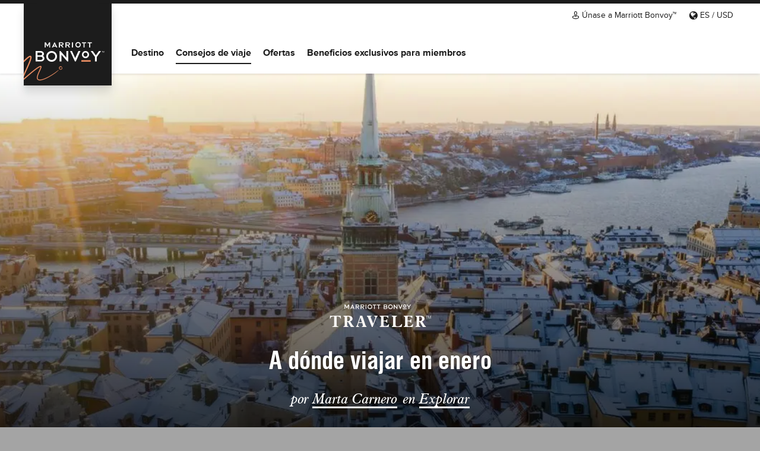

--- FILE ---
content_type: text/html; charset=UTF-8
request_url: https://www.emea.marriott.com/es/travel-tips/where-to-travel-in-january
body_size: 17530
content:
<!DOCTYPE html>
<html lang="es">

<head>
	<meta charset="utf-8" />
    <title>A dónde viajar en enero - Marriott Bonvoy Traveler EMEA</title>
    <meta http-equiv="Content-Type" content="text/html; charset=UTF-8" />
    <meta http-equiv="X-UA-Compatible" content="IE=edge">
    <meta name="viewport" content="width=device-width, initial-scale=1.0, user-scalable=0, minimum-scale=1.0, maximum-scale=1.0">
    <meta name="csrf-token" content="qpJ9wNmuT0Y3Bfwxyc39nL9U2qFVBN0Ukhfhdi6j" />
	<meta name="description" content="Descubra a dónde viajar en enero, desde lugares perfectos para disfrutar del sol invernal hasta destinos que realmente aceptan el frío, con Marriott Bonvoy Traveler." /> 
			<link rel="canonical" href="https://www.emea.marriott.com/es/travel-tips/where-to-travel-in-january" />
	    <link rel="icon" href="https://www.emea.marriott.com/favicon.png" type="image/png" />
    <meta name="og:type" content="article" />
    <meta name="og:url" content="https://www.emea.marriott.com/es/travel-tips/where-to-travel-in-january" />
    <meta name="og:image" content="https://assets.micontenthub.com/traveloffers/travel-tips/stockholm_LU728wlqe.jpg" />
	
	<link rel="preload" href="https://www.emea.marriott.com/css/fancy.slick.min.css" as="style">
    		<link rel="preload" href="https://www.emea.marriott.com/css/awesome.bootstrap.min.css" as="style">
		<link rel="preload" href="https://www.emea.marriott.com/css/style.css?v=25.0.1" as="style">
		<link rel="preload" href="https://www.emea.marriott.com/js/jquery.compact.min.js" as="script">
        <link rel="preload" href="https://www.emea.marriott.com/js/fancy.slick.min.js" as="script">
    <link rel="preload" href="https://www.emea.marriott.com/js/jquery.lazyloadxt.min.js" as="script">
    <link rel="preload" href="https://www.emea.marriott.com/js/bootstrap3-typeahead.min.js" as="script">
    <link rel="preload" href="https://www.emea.marriott.com/js/custom_scripts.js?v=25.0.1" as="script">
    
    <link href="https://www.emea.marriott.com/css/fancy.slick.min.css" rel="stylesheet" type="text/css" />
          <link href="https://www.emea.marriott.com/css/awesome.bootstrap.min.css?v=25.0.6" rel="stylesheet" type="text/css" />
     <link href="https://www.emea.marriott.com/css/style.css?v=25.0.6" rel="stylesheet" type="text/css" />
     <script src="https://www.emea.marriott.com/js/jquery.compact.min.js" type="text/javascript"></script>
    	
	    <link href="https://www.emea.marriott.com/css/mi-icon.css?v=25.0.1" rel="stylesheet" type="text/css" />
    <link href="https://www.emea.marriott.com/css/voyager.css?v=25.0.1" rel="stylesheet" type="text/css" />
    <script src="https://cdn.userway.org/widget.js" data-account="kbKF8B8VMC"></script>
     <!-- header script here -->
     <meta property='og:title' content="A dónde viajar en enero"/>
<meta property='og:description' content='Empiece bien el año regalándose un merecido viaje. Enero es perfecto para unas vacaciones de invierno y sol, con muchos lugares de cielos azules y temperaturas perfectas. Alternativamente, opte por algún lugar como Noruega, donde podrá disfrutar del clima invernal. Ya sea que elija el calor del Cabo Sudafricano, viva las alturas de Dubái o se divierta deslizándose por la nieve en Suiza y Suecia, enero es un buen momento para viajar.'/>

<script type="application/ld+json">
  {
    "@context": "https://schema.org",
    "@type": "NewsArticle",
    "headline": "A dónde viajar en enero",
    "image": ["https://assets.micontenthub.com/traveloffers/travel-tips/estocolmo-suecia-en-invierno_-ioHpRs-V.jpg"],
    "datePublished": "2024-10-07",
    "dateModified": "2024-10-07",
    "author": [{"@type":"Person","name":"Marta Carnero","url":"https://www.emea.marriott.com/travel-tips?author=marta-carnero"}],
    "publisher": {
      "@type": "Organization",
      "name": "Marriott Bonvoy Traveler EMEA",
      "url": "https://www.emea.marriott.com/en/travel-tips",
      "logo": {
        "@type": "ImageObject",
        "url": "https://assets.micontenthub.com/traveloffers/Updated_Official_Traveler_%20Logo_Black_M6dlN43xi.svg"
      }
    }
  }

</script>
<script async src="//optimizely-cmp-analytics.com/analytics.js"></script> 
<script>   
window.optiCmpAnalytics = window.optiCmpAnalytics || function() { (window.optiCmpAnalytics.q = window.optiCmpAnalytics.q || []).push(arguments) }   
optiCmpAnalytics('init','5c6b55bd1d3b4f6d92c56abf72c4ffb5','G-N11WJ6K7L8','GTM-WQ88PXXK');   
optiCmpAnalytics('setLocale', 'es');   
optiCmpAnalytics('pageview'); 
</script>
        <!-- Google Tag Manager -->
        <script>
            (function (w, d, s, l, i) {
                w[l] = w[l] || []; w[l].push({
                    'gtm.start':
                        new Date().getTime(), event: 'gtm.js'
                }); var f = d.getElementsByTagName(s)[0],
                    j = d.createElement(s), dl = l != 'dataLayer' ? '&l=' + l : ''; j.async = true; j.src =
                        'https://www.googletagmanager.com/gtm.js?id=' + i + dl; f.parentNode.insertBefore(j, f);
            })(window, document, 'script', 'dataLayer', 'GTM-WQKZC9L');</script>
        <!-- End Google Tag Manager -->
        
        <!-- Adobe Pixel Code -->
        <script src="//assets.adobedtm.com/launch-EN3963523be4674e5591a9c4d516697352.min.js" async></script>
        <!-- Adobe Pixel Code -->
    
    <script type="text/javascript">
         
        $.ajaxSetup({
            headers: {
                'X-CSRF-TOKEN': $('meta[name="csrf-token"]').attr('content')
            }
        });
          </script>
	
     

<script>(window.BOOMR_mq=window.BOOMR_mq||[]).push(["addVar",{"rua.upush":"false","rua.cpush":"false","rua.upre":"false","rua.cpre":"true","rua.uprl":"false","rua.cprl":"false","rua.cprf":"false","rua.trans":"SJ-603ef662-9b8b-453e-adb1-3972cc8dc06f","rua.cook":"true","rua.ims":"false","rua.ufprl":"false","rua.cfprl":"true","rua.isuxp":"false","rua.texp":"norulematch","rua.ceh":"false","rua.ueh":"false","rua.ieh.st":"0"}]);</script>
                              <script>!function(a){var e="https://s.go-mpulse.net/boomerang/",t="addEventListener";if("False"=="True")a.BOOMR_config=a.BOOMR_config||{},a.BOOMR_config.PageParams=a.BOOMR_config.PageParams||{},a.BOOMR_config.PageParams.pci=!0,e="https://s2.go-mpulse.net/boomerang/";if(window.BOOMR_API_key="GSMGR-MW8VK-AW8QF-45R4Z-36WW7",function(){function n(e){a.BOOMR_onload=e&&e.timeStamp||(new Date).getTime()}if(!a.BOOMR||!a.BOOMR.version&&!a.BOOMR.snippetExecuted){a.BOOMR=a.BOOMR||{},a.BOOMR.snippetExecuted=!0;var i,_,o,r=document.createElement("iframe");if(a[t])a[t]("load",n,!1);else if(a.attachEvent)a.attachEvent("onload",n);r.src="javascript:void(0)",r.title="",r.role="presentation",(r.frameElement||r).style.cssText="width:0;height:0;border:0;display:none;",o=document.getElementsByTagName("script")[0],o.parentNode.insertBefore(r,o);try{_=r.contentWindow.document}catch(O){i=document.domain,r.src="javascript:var d=document.open();d.domain='"+i+"';void(0);",_=r.contentWindow.document}_.open()._l=function(){var a=this.createElement("script");if(i)this.domain=i;a.id="boomr-if-as",a.src=e+"GSMGR-MW8VK-AW8QF-45R4Z-36WW7",BOOMR_lstart=(new Date).getTime(),this.body.appendChild(a)},_.write("<bo"+'dy onload="document._l();">'),_.close()}}(),"".length>0)if(a&&"performance"in a&&a.performance&&"function"==typeof a.performance.setResourceTimingBufferSize)a.performance.setResourceTimingBufferSize();!function(){if(BOOMR=a.BOOMR||{},BOOMR.plugins=BOOMR.plugins||{},!BOOMR.plugins.AK){var e="true"=="true"?1:0,t="cookiepresent",n="cj3dozyxhwyk22lsbp4a-f-c661e3d95-clientnsv4-s.akamaihd.net",i="false"=="true"?2:1,_={"ak.v":"39","ak.cp":"1067834","ak.ai":parseInt("635108",10),"ak.ol":"0","ak.cr":8,"ak.ipv":4,"ak.proto":"h2","ak.rid":"2dace797","ak.r":47376,"ak.a2":e,"ak.m":"dscx","ak.n":"essl","ak.bpcip":"18.118.55.0","ak.cport":58326,"ak.gh":"23.200.85.105","ak.quicv":"","ak.tlsv":"tls1.3","ak.0rtt":"","ak.0rtt.ed":"","ak.csrc":"-","ak.acc":"","ak.t":"1769081848","ak.ak":"hOBiQwZUYzCg5VSAfCLimQ==nrj1sTpUXTtcsNicy7NRNnYyPQt3nt3s/ZGEAC/RmSyLN2/C9/9OUgOllcVipt4/COJ5yAnyhHQMABl7pJcSZMTA03Bww+3nCmNjOjJ7BpzKRjcSCwhjujH6WUEzPm/Dy1+ULZYF3WpB4HIP9H8ktQEU78i3adHRG+ckFmMQE4T/bpkbb1MhAJprFMvuZAa/5mIynhqksh3u/6acd6n8aln6UpFUnUmJpJEqw5AV/67AmTelfjzGnMSjx9YcPKFAdkmRyEgRN7etQ4KhH/2CbVyHALcon9n9e1/VpmVH1Ulx+NskPa4pvprI6hnkUx/Qf5V6/1BL2SDPFmrLv5QB2f3jeexyvyNdcRQfq9EZHb1KOtjdCjkyyyrv8U0k9dPCo34SQ6/cDD8mqBkqQir/XTeX77c0WAyOVvLb2ogTkV8=","ak.pv":"43","ak.dpoabenc":"","ak.tf":i};if(""!==t)_["ak.ruds"]=t;var o={i:!1,av:function(e){var t="http.initiator";if(e&&(!e[t]||"spa_hard"===e[t]))_["ak.feo"]=void 0!==a.aFeoApplied?1:0,BOOMR.addVar(_)},rv:function(){var a=["ak.bpcip","ak.cport","ak.cr","ak.csrc","ak.gh","ak.ipv","ak.m","ak.n","ak.ol","ak.proto","ak.quicv","ak.tlsv","ak.0rtt","ak.0rtt.ed","ak.r","ak.acc","ak.t","ak.tf"];BOOMR.removeVar(a)}};BOOMR.plugins.AK={akVars:_,akDNSPreFetchDomain:n,init:function(){if(!o.i){var a=BOOMR.subscribe;a("before_beacon",o.av,null,null),a("onbeacon",o.rv,null,null),o.i=!0}return this},is_complete:function(){return!0}}}}()}(window);</script></head>

<body class="" data-spy="scroll" data-target=".stickyTab" data-offset="220">
    <!-- <div class="preLoader">
        <div class="preLoaderContent">
            <i class="fa fa-spinner fa-pulse fa-5x fa-fw" aria-hidden="true"></i>
        </div>
    </div> -->
	<!-- Google Tag Manager (noscript) -->
    <noscript>
        <iframe src="https://www.googletagmanager.com/ns.html?id=GTM-WQKZC9L"
                height="0" width="0" style="display:none;visibility:hidden"></iframe>
    </noscript>
    <!-- End Google Tag Manager (noscript) -->
   

    <div class="container-fluid">

        <!-- HEADER area starts here -->
      
        <div id="pageHeader" class="row d-block">
    
    <div class="container">
        <div class="row">
            <div class="col-sm-12">

                <nav class="navbar navbar-expand-lg p-0">
                    <div class="topNavigation">
                        <ul class="list-inline">
			
                            
                            <li class="list-inline-item">
                                <a id="Top_Join_Now_ES" href="javascript:void(0)" class="joinnow" data-toggle="modal" data-target="#bonvoyenrollment"><i class="icon-Icon-Account"></i> <span class="d-none d-sm-inline-block">Únase a Marriott Bonvoy™</span><span class="d-inline-block d-sm-none">Inscríbase ahora</span> </a>
                            </li>
                            
                            <li class="list-inline-item position-relative"><a href="javascript:;" id="changeLocale" data-toggle="collapse" data-target="#languageCurrency"><i class="icon-Icon-Globe"></i> ES / USD   </a>
                                <form id="changeCurrency" method="post" action="https://www.emea.marriott.com/changeCurrency">
                                  <input type="hidden" id="currencyToken" name="_token" value="qpJ9wNmuT0Y3Bfwxyc39nL9U2qFVBN0Ukhfhdi6j" /> 
                                  <input type="hidden" name="path" value="/es/travel-tips/where-to-travel-in-january" />
                                  <div class="rounded collapse" id="languageCurrency">
                                    <div class="form-group">
                                        <label>Idioma</label>
                                        <select class="selectpicker form-control globe-icon" name="locale" data-style="btn-outline-secondary">
                                                                                         <option value="ar"  >اَلْعَرَبِيَّةُ‎</option>
                                                                                      <option value="da"  >dansk</option>
                                                                                      <option value="el"  >Ελληνικά</option>
                                                                                      <option value="en"  >English</option>
                                                                                      <option value="es" selected >Español</option>
                                                                                      <option value="fi"  >Suomi</option>
                                                                                      <option value="fr"  >Français</option>
                                                                                      <option value="it"  >Italiano</option>
                                                                                      <option value="nl"  >Nederlands</option>
                                                                                      <option value="no"  >norsk</option>
                                                                                      <option value="pl"  >Polski</option>
                                                                                      <option value="ru"  >русский язык</option>
                                                                                      <option value="sv"  >svenska</option>
                                                                                      <option value="tr"  >Türkçe</option>
                                                                                 </select>
                                    </div>
                                    <div class="form-group m-0">
                                        <label>Moneda</label>
                                        <select class="selectpicker form-control currency-icon" name="currency">
                                                                                         <option value="35"  >Corona danesa (DKK)</option>
                                                                                      <option value="99"  >Corona noruega (NOK)</option>
                                                                                      <option value="134"  >Corona sueca (SEK)</option>
                                                                                      <option value="9"  >Dinar bareiní (BHD)</option>
                                                                                      <option value="62"  >Dinar jordano (JOD)</option>
                                                                                      <option value="66"  >Dinar kuwaití (KWD)</option>
                                                                                      <option value="146"  >Dírham de los Emiratos Árabes Unidos (AED)</option>
                                                                                      <option value="152" selected >Dólar estadounidense (USD)</option>
                                                                                      <option value="45"  >Euro de la UE (EUR)</option>
                                                                                      <option value="135"  >Franco suizo (CHF)</option>
                                                                                      <option value="42"  >Libra egipcia (EGP)</option>
                                                                                      <option value="107"  >Libra esterlina (GBP)</option>
                                                                                      <option value="166"  >Libra libanesa (LBP)</option>
                                                                                      <option value="111"  >Rand sudafricano (ZAR)</option>
                                                                                      <option value="109"  >Rial catarí (QAR)</option>
                                                                                      <option value="164"  >Rial omaní (OMR)</option>
                                                                                      <option value="120"  >Rial saudí (SAR)</option>
                                                                                      <option value="117"  >Rublo ruso (RUB)</option>
                                                                                      <option value="165"  >Rupia mauriciana (MUR)</option>
                                                                                 </select>
                                    </div>
                                    <div class="form-group">
                                       <input type="submit"  class="btn btnPrimary btn-block mt-3" value="Enviar" />
                                    </div>
                                   
                                </div>
                                    </form>
                            </li>
                           <!-- <li class="list-inline-item d-none d-md-inline-block"><a href="https://www.emea.marriott.com/en/travel-tips/where-to-travel-in-january" ><span class="fa fa-globe"></span> العربيّة  </a></li>-->
						<!--<li class="list-inline-item d-none d-md-inline-block"><a href="javascript:;" data-toggle="modal" data-target="#languageSelection"><i class="icon-Icon-Globe"></i> Español </a></li> -->	
                        </ul>
                    </div>

                    <div class="navbar-header">

                        <button type="button" class="navbar-toggle" data-toggle="collapse" data-target="#myNavbar">
                        <i class="icon-uniE00C" aria-hidden="true"></i>
</button>
                       <a class="pageMLogo" href="https://www.emea.marriott.com/es" alt="Marriott Bonvoy™ Logo" title=" Descubra su próximo destino con Marriott Bonvoy™">
                                    <div class="svgLogo">
                                    <i class="fac-signature"><span class="path1"></span><span class="path2"></span><span class="path3"></span></i>
                                    <i class="fac-bonvoy"></i>
                                    </div>
                        </a>
                    </div>
                    <div class="collapse navbar-collapse" id="myNavbar">
                        <ul class="nav navbar-nav">
                            <!-- <li><a href="https://www.emea.marriott.com/es/hotels" class="nav-link ">Buscar y reservar</a></li> -->
                            <li>
                                <a href="https://www.emea.marriott.com/es/destinations" class="">Destino</a>     
                            </li>
                                                            <li> <a href="https://www.emea.marriott.com/es/travel-tips" class=" active ">Consejos de viaje</a>     
                                                        </li>
							
							<li><a href="https://www.emea.marriott.com/es/offers" class="">Ofertas</a></li>
                            <li><a href="https://www.emea.marriott.com/es/offers/marriott-bonvoy" class="">Beneficios exclusivos para miembros</a></li>

                        </ul>



                        <div class="bottomNavigation d-lg-none">
                            <ul class="list-inline">
                                <li><a href="javascript:;" data-toggle="modal" data-target="#languageSelection">Español</a></li>
                            </ul>
                        </div>

                    </div>

                </nav>
            </div>
        </div>

        <div class="clearfix"></div>

    </div>

</div>
<div class="bgFixedOverlay"></div>
<div class="localeOverlay"></div>
   
        <!-- PAGE CONTENT area starts here -->
        
    
    <!-- PAGE CONTENT area starts here -->
    <div class="row d-block">
        <ul class="articleSlider slideHFull" dir="">
                            <li>
                                        <div class="slideElement fullHeight" style="background-image:url('https://assets.micontenthub.com/traveloffers/travel-tips/estocolmo-suecia-en-invierno_-ioHpRs-V.jpg?tr=h-500,w-1366')">
                        <div class="narrow-container d-flex text-center">
                            <div class="mt-auto mx-auto">
                                <a href="https://www.emea.marriott.com/es/travel-tips"><img src="https://assets.micontenthub.com/traveloffers/Updated_Official_Traveler_%20Logo_White_zJiczEC-J%202_b7oOUTE3M.svg?tr=w-300" class="articleBannerLogo d-inline-block mx-auto mb-2" /></a>
                                <h1 class="my-4">A dónde viajar en enero</h1>
                                <h4 class="aldine mb-0 mb-md-3 text-white"><span class="text-nowrap">por</span> 
                                                                            <a href="https://www.emea.marriott.com/es/travel-tips?author=marta-carnero" class="underlined text-white">Marta Carnero</a> 
                                                                        <div class="d-inline ml-1">
                                    
                                                                                                                        <span class="text-nowrap">en <a href="https://www.emea.marriott.com/es/travel-tips?theme=explore" class="underlined text-white">Explorar</a> </span>
                                                                                                                </div>
                                </h4>
                                <div class="d-block d-md-lg">
                                <span href="javacript:void(0)" class="scrollToContent" onclick="window.scrollTo({top: $('.articleSliderTitle').offset().top-60, behavior: 'smooth'});"></span>
                                </div>

                            </div>
                        </div>
                        <div class="bgBottomGradient"></div>
                    </div>
                </li>
                    </ul>
    </div>

        <div class="articleSliderTitle mt-3 mt-md-0">
            <div>     
                <div class="narrow-container text-center articleCaption px-3">
                    En enero, Estocolmo puede alcanzar sus temperaturas más frías, transformando la ciudad en una especie de paraíso invernal.
                </div>
            </div>
    </div>
        
    <div class="row mt-5">
        <div class="col">
            <div class="container articleContent narrow-container"> 
                <blockquote class="blockquote mb-5">
                    <p>Empiece bien el año regalándose un merecido viaje. Enero es perfecto para unas vacaciones de invierno y sol, con muchos lugares de cielos azules y temperaturas perfectas. Alternativamente, opte por algún lugar como Noruega, donde podrá disfrutar del clima invernal. Ya sea que elija el calor del Cabo Sudafricano, viva las alturas de Dubái o se divierta deslizándose por la nieve en Suiza y Suecia, enero es un buen momento para viajar.</p>
                </blockquote>
                <h2>Explore el Cabo Sudafricano </h2><img src="https://assets.micontenthub.com/traveloffers/travel-tips/enero-es-la--poca-perfecta-para-visitar-el-cabo-sudafricano_WBbS_tsj3_.jpg" alt="Enero es la época perfecta para visitar el Cabo Sudafricano"/><h6>The Garden Route, carretera del Cabo Occidental de Sudáfrica, es famosa por sus impresionantes paisajes y diversos ecosistemas (Foto: Getty Images)</h6> <p><span>Sudáfrica es un país vasto con clima variable, y mientras el oeste experimenta temperaturas muy altas y episodios de lluvia tropical en esta época, la zona sur se mantiene cálida y seca. Esto hace que enero sea el momento perfecto para visitar el Cabo Sudafricano. Una excelente opción es dirigirse hacia el este, hacia la verde Ruta Jardín con casi 200 km de largo, deteniéndose para admirar lagunas, cadenas montañosas y espectaculares vistas de la costa. Espere temperaturas que oscilan entre 23 y 29 °C, ideales también para ir a la playa.</span></p><h2>Deslícese por las pistas de Suiza</h2> <p><span>Enero es la principal temporada de deportes de invierno en </span><a "="" href="https://www.emea.marriott.com/es/travel-tips/9-destinos-europeos-de-ensueno-para-diferentes-tipos-de-escapada" rel="noopener" target="_blank"><span "="">Europa</span></a><span "=""> y no hay ningún lugar que ofrezca tantas aventuras en pistas nevadas como Suiza. Con temperaturas de alrededor de -2 °C, es casi seguro que encontrará nieve en todos los Alpes. Algunas de las mejores estaciones de esquí de Suiza incluyen Zermatt, Verbier y Saint Moritz.</span></p> <p><span>Pase sus días viviendo aventuras llenas de diversión esquiando y practicando </span><em><span "="">snowboard</span></em><span "=""> y, por la noche, disfrutando de la cocina suiza, como </span><em><span "="">fondues</span></em><span "=""> de queso y cremosos chocolates calientes, en acogedoras cabañas de madera.</span></p><h2>Combine esquí con lugares Patrimonio de la Unesco en Granada</h2><img src="https://assets.micontenthub.com/traveloffers/travel-tips/granada-espa-a_CiGQO2Sir.jpg" alt="Granada, España"/><h6>Granada, España, alberga la icónica Alhambra, famosa por su impresionante arquitectura islámica (Foto: Getty Images)</h6> <p><span>Granada, en el sur de </span><a "="" href="https://www.emea.marriott.com/es/travel-tips/guia-de-espana-que-hacer-y-donde-alojarse" rel="noopener" target="_blank"><span "="">España</span></a><span "="">, brinda maravillosas vacaciones de invierno. Rodeada por los picos nevados de Sierra Nevada, la ciudad se encuentra a solo una hora y media de una de las mejores estaciones de esquí del país. También alberga el increíble <a href="https://www.alhambra-patronato.es/" rel="noopener" target="_blank">Palacio de la Alhambra</a>, declarado Patrimonio de la Humanidad por la Unesco, y numerosos salones de té tradicionales marroquíes donde mantenerse caliente. Incluso podrá alojarse en su propio palacio reservando una habitación en el </span><a "="" href="https://www.marriott.com/es/hotels/grxpa-hotel-palacio-de-santa-paula-autograph-collection/overview/" rel="noopener" target="_blank"><span "="">Hotel Palacio de Santa Paula, Autograph Collection</span></a><span "="">.</span></p><h2>Escape del invierno europeo en Dubái</h2> <p><span>Si busca un destino que le proponga una amplia gama de experiencias increíbles bajo el sol, entonces la deslumbrante Dubái es el lugar ideal. Las temperaturas diurnas rondan los 24 °C, pero pueden llegar hasta los 28 °C, lo que significa que es totalmente posible descansar junto a la piscina y la playa.</span></p> <p><span>Enero es una de las épocas más cómodas del año en Dubái sin los altos niveles de humedad y las temperaturas abrasadoras de los meses de verano. Pase el primer mes del año disfrutando de una metrópolis de superlativos: explorando el centro comercial más grande del mundo (</span><a "="" href="https://thedubaimall.com/" rel="noopener" target="_blank"><span "="">Dubai Mall</span></a><span "="">), buceando en la piscina más profunda del planeta (</span><a "="" href="https://deepdivedubai.com/" rel="noopener" target="_blank"><span "="">Deep Dive Dubai</span></a><span "="">) o admirando las vistas desde el edificio más alto del globo terráqueo (</span><a "="" href="https://www.burjkhalifa.ae/en/index.aspx" rel="noopener" target="_blank"><span "="">Burj Khalifa</span></a><span "="">). </span></p><h2>Busque las auroras boreales en Bergen, Noruega</h2><img src="https://assets.micontenthub.com/traveloffers/travel-tips/bergen-est--rodeada-de-picos-monta-osos-y-bosques_KoGmHDp5V.jpg" alt="Bergen está rodeada de picos montañosos y bosques"/><h6>Bergen, una pintoresca ciudad de Noruega, está rodeada por siete montañas, lo que proporciona un impresionante telón de fondo en enero (Foto: Getty Images)</h6> <p><span>Puede que la temporada navideña haya terminado, pero eso no significa que tenga que ser el fin de las mágicas luces de colores. Si se está perdiendo el brillo festivo, un viaje a la localidad noruega de Bergen para ver la aurora boreal, que encabeza la lista de deseos de todos, podría ser justo lo que necesita. Si tiene suerte, es posible que pueda verla desde su habitación en el hotel </span><a "="" href="https://www.marriott.com/es/hotels/travel/bgoox-moxy-bergen" rel="noopener" target="_blank"><span "="">Moxy Bergen</span></a><span "="">, junto al agua.</span></p> <p><span>Bergen se encuentra en el oeste de Noruega, al borde de espectaculares fiordos, y está rodeada de picos montañosos y bosques. Enero es una de las mejores épocas para ver la aurora boreal, ya que el sol se pone alrededor de las 15:30 horas, lo que significa noches frías y oscuras.</span></p><h2>Descubra las vistas y sabores de Etiopía</h2> <p><span>Dividida por el Gran Valle del Rift, el diverso paisaje de Etiopía sorprende y deleita a los viajeros. Con más sitios declarados Patrimonio de la Humanidad por la Unesco que ninguna otra nación africana, desde iglesias rupestres en Lalibela hasta antiguos monolitos en Tiya, es una visita fascinante.</span></p> <p><span>Enero es la estación seca en Etiopía, pero la tierra todavía está exuberante y verde por las lluvias de otoño, mientras que las temperaturas son cálidas y confortables. Este mes también coincide con una de las celebraciones más fascinantes del país: el festival Timkat de la iglesia ortodoxa etíope.</span></p><h2>Embárquese en un safari en Tanzania</h2><img src="https://assets.micontenthub.com/traveloffers/travel-tips/un-safari-en-enero-en-tanzania-definitivamente-no-le-decepcionar-_gRU0fUpH0.jpg" alt="Un safari en enero en Tanzania definitivamente no le decepcionará"/><h6>En enero, los safaris de Tanzania ofrecen una experiencia única con la temporada de partos de ñus en el Serengeti, brindando la oportunidad de presenciar la adorable vida silvestre recién nacida (Foto: Getty Images)</h6> <p><span>Realice un safari en Tanzania en enero y descubrirá, una vez terminada la estación seca, que la tierra vuelve a ser verde y los pozos de agua están llenos, lo que atrae más vida silvestre. Agregue a esto el hecho de que podrá conocer de primera mano la temporada de partos y nacimientos de ñus y cebras, y a que las aves migratorias están regresando de climas más fríos. Definitivamente, un safari en enero en Tanzania no le decepcionará.</span></p> <p><span>Combine su safari con un poco de sol invernal en Zanzíbar, con temperaturas de alrededor de 29 °C y excelentes condiciones para practicar esnórquel.</span></p><h2>Disfrute del invierno en Suecia </h2><img src="https://assets.micontenthub.com/traveloffers/travel-tips/enero-es-el-momento-ideal-para-vivir-estocolmo_6nQLOwHGA.jpg" alt="Enero es el momento ideal para vivir Estocolmo"/><h6>En enero, Estocolmo puede alcanzar sus temperaturas más frías, transformándola en una especie de paraíso invernal (Foto: Getty Images)</h6> <p><span>Suecia sabe cómo disfrutar del invierno y enero es la época idónea para vivirlo. Combine una escapada a Estocolmo con un viaje al norte para descubrir el lado más salvaje del país. Primero, pase un tiempo en la ciudad, explorando las calles adoquinadas del casco antiguo de Gamla Stan, visitando el famoso </span><a "="" href="https://www.vasamuseet.se/es" rel="noopener" target="_blank"><span "="">Museo Vasa</span></a><span "=""> y relajándose en la sauna junto al lago de Hellasgården, antes de dirigirse hacia el norte.</span></p> <p><span>Planifique su viaje para que coincida con el Festival de la Nieve de Kiruna, ubicado a 140 kilómetros sobre el Círculo Polar Ártico, donde podrá participar en fantásticas actividades invernales, desde patinaje sobre hielo y paseos en trineos tirados por perros hasta esculturas en hielo y paseos con raquetas de nieve.</span></p> <p> </p> <p><span><br/></span></p> <div "="" id="gtx-trans"> <div class="gtx-trans-icon"> </div></div>
                
                                <img alt="" class="nc_pixel" height="1" src="https://pixel.welcomesoftware.com/px.gif?key=YXJ0aWNsZT05MWM5YmVlMDQzZmM0YmJiYTAzNWRmYWFkZWRmYTMxZQ==" width="1"/>
                                                                <p><strong>Publicado:</strong>&nbsp;Octubre 07, 2024</p>            
                                                                
                                 
            </div>
        </div>
        <div class="col-auto stickyContainer">  
            <div class="sticky-top">
                <div class="position-relative socialShareHolder">
                                                    <div class="btn-group">
                        <a href="javascript:void(0)" class="dropdown-toggle shareBtn" data-toggle="dropdown" aria-expanded="false">
                            <img src="https://www.emea.marriott.com/images/share.svg" alt="Share" width="24" style="margin-top:-2px; margin-left:-2px" />
                        </a>
                        <div class="dropdown-menu dropdown-menu-right">
                            
                            <a class="dropdown-item" href="https://www.facebook.com/sharer/sharer.php?u=https://www.emea.marriott.com/es/travel-tips/where-to-travel-in-january&t=A+d%C3%B3nde+viajar+en+enero" target="_blank"><span class="icon icon-social-facebook"></span></a>
                            <a class="dropdown-item" href="http://www.linkedin.com/shareArticle?mini=true&url=https://www.emea.marriott.com/es/travel-tips/where-to-travel-in-january&title=A+d%C3%B3nde+viajar+en+enero" target="_blank"><span class="icon-social-linked-in"></span></a>
                            <a class="dropdown-item" href="http://pinterest.com/pin/create/button/?url=https://www.emea.marriott.com/es/travel-tips/where-to-travel-in-january&media=https://assets.micontenthub.com/traveloffers/travel-tips/estocolmo-suecia-en-invierno_-ioHpRs-V.jpg&description=A+d%C3%B3nde+viajar+en+enero" target="_blank"><span class="icon-social-pintrest"></span></a>
                            <a class="dropdown-item" href="https://api.whatsapp.com/send?text=Hey! Love this article from Marriott Bonvoy Traveler: https://www.emea.marriott.com/es/travel-tips/where-to-travel-in-january" data-action="share/whatsapp/share" target="_blank"><span class="fa fa-whatsapp"></span></a>
                            <a class="dropdown-item" style="padding-top:8px" href="fb-messenger://share/?link=https://www.emea.marriott.com/es/travel-tips/where-to-travel-in-january&title=A+d%C3%B3nde+viajar+en+enero" target="_blank"><span class="icon-social-facebook-messenger"></span></a>
                            <a class="dropdown-item" style="padding-top:8px" href="mailto:?subject=Article from Marriott Bonvoy Traveler&body=Hey! Love this article from Marriott Bonvoy Traveler: https://www.emea.marriott.com/es/travel-tips/where-to-travel-in-january" target="_blank"><img src="https://www.emea.marriott.com/images/mail.svg" alt="Share via email" width="24" /></a>
                        </div>
                      </div>
                      
                    

                </div>
            </div>
        </div>
    </div>
    <div class="container mt-3 mb-3 widthBorderBottom"></div>
    
            <div class="row mb-5">
            <div class="container">
                <h2 class="text-center">Dónde alojarse</h2>
                <div class="row articlePropertiesSlider arrowOutside" dir="">
                    <div class="col">
                <div class="propertyCardView">
                    <div class="rectangleBox75">
                        <div class="bg-cover-absolute grow" data-bg="https://cache.marriott.com/content/dam/marriott-renditions/CPTCM/cptcm-pool-0109-hor-wide.jpg?tr=w-520,h-315"></div>
                    </div>
                    <aside>
                        <h5 data-original-title="Cape Town Marriott Hotel Crystal Towers" data-toggle="tooltip">
                            Cape Town Marriott Hotel Crystal Towers
                        </h5>
                        <small class="location">Ciudad del Cabo, Sudáfrica</small>
                        <div class="content">
                                                        Hotel de lujo en el centro de Century City, Ciudad del Cabo, con modernas habitaciones y un servicio 5 estrellas.
                                                    </div>
                                                
                    </aside>
                    <div class="cta">
                                                                            <a id="destination_detail_hotellist_CPTCM_es" title="Reservar ahora -  Cape Town Marriott Hotel Crystal Towers" class="btn btnPrimary hotellist" href="javascript:;" onclick="GotoBookNow('es','CPTCM');">
                            Reservar ahora
                            </a>
                        
                                                <span class="price">
                        a partir de
                        <strong id="Price_295">295 </strong>
                        <label class="globalCurrency"></label> USD / noche
                        </span>
                                            </div>
                </div>
            </div>
                    <div class="col">
                <div class="propertyCardView">
                    <div class="rectangleBox75">
                        <div class="bg-cover-absolute grow" data-bg="https://cache.marriott.com/is/image/marriotts7prod/cy-stocy-stocy-deluxeking-12289:Wide-Hor?tr=w-520,h-315"></div>
                    </div>
                    <aside>
                        <h5 data-original-title="Courtyard by Marriott Stockholm Kungsholmen" data-toggle="tooltip">
                            Courtyard by Marriott Stockholm Kungsholmen
                        </h5>
                        <small class="location">Estocolmo, Suecia</small>
                        <div class="content">
                                                        Hotel moderno en Estocolmo con amplias habitaciones, un restaurante y versátiles espacios para eventos.
                                                    </div>
                                                
                    </aside>
                    <div class="cta">
                                                                            <a id="destination_detail_hotellist_STOCY_es" title="Reservar ahora -  Courtyard by Marriott Stockholm Kungsholmen" class="btn btnPrimary hotellist" href="javascript:;" onclick="GotoBookNow('es','STOCY');">
                            Reservar ahora
                            </a>
                        
                                                <span class="price">
                        a partir de
                        <strong id="Price_153">153 </strong>
                        <label class="globalCurrency"></label> USD / noche
                        </span>
                                            </div>
                </div>
            </div>
                    <div class="col">
                <div class="propertyCardView">
                    <div class="rectangleBox75">
                        <div class="bg-cover-absolute grow" data-bg="https://cache.marriott.com/is/image/marriotts7prod/mc-jnbmc-johannesburgmarriotthotelmelrosearch-exteriornight:Wide-Hor?tr=w-520,h-315"></div>
                    </div>
                    <aside>
                        <h5 data-original-title="Johannesburg Marriott Hotel Melrose Arch" data-toggle="tooltip">
                            Johannesburg Marriott Hotel Melrose Arch
                        </h5>
                        <small class="location">Johannesburgo, Sudáfrica</small>
                        <div class="content">
                                                        Encuentros de colaboración e inspiración en Johannesburgo
                                                    </div>
                                                
                    </aside>
                    <div class="cta">
                                                                            <a id="destination_detail_hotellist_JNBMC_es" title="Reservar ahora -  Johannesburg Marriott Hotel Melrose Arch" class="btn btnPrimary hotellist" href="javascript:;" onclick="GotoBookNow('es','JNBMC');">
                            Reservar ahora
                            </a>
                        
                                                <span class="price">
                        a partir de
                        <strong id="Price_225">225 </strong>
                        <label class="globalCurrency"></label> USD / noche
                        </span>
                                            </div>
                </div>
            </div>
                    <div class="col">
                <div class="propertyCardView">
                    <div class="rectangleBox75">
                        <div class="bg-cover-absolute grow" data-bg="https://cache.marriott.com/content/dam/marriott-renditions/DXBJW/dxbjw-exterior-0210-hor-wide.jpg?tr=w-520,h-315"></div>
                    </div>
                    <aside>
                        <h5 data-original-title="JW Marriott Marquis Hotel Dubai" data-toggle="tooltip">
                            JW Marriott Marquis Hotel Dubai
                        </h5>
                        <small class="location">Dubai, Emiratos Árabes Unidos</small>
                        <div class="content">
                                                        Hotel de 5 estrellas junto al canal de Dubái con excelentes restaurantes, spa y elegantes espacios para eventos.
                                                    </div>
                                                
                    </aside>
                    <div class="cta">
                                                                            <a id="destination_detail_hotellist_DXBJW_es" title="Reservar ahora -  JW Marriott Marquis Hotel Dubai" class="btn btnPrimary hotellist" href="javascript:;" onclick="GotoBookNow('es','DXBJW');">
                            Reservar ahora
                            </a>
                        
                                                <span class="price">
                        a partir de
                        <strong id="Price_331">331 </strong>
                        <label class="globalCurrency"></label> USD / noche
                        </span>
                                            </div>
                </div>
            </div>
                    <div class="col">
                <div class="propertyCardView">
                    <div class="rectangleBox75">
                        <div class="bg-cover-absolute grow" data-bg="https://cache.marriott.com/is/image/marriotts7prod/mc-dxbpj-dxbpj-exterior-aerialdawn-23827:Wide-Hor?tr=w-520,h-315"></div>
                    </div>
                    <aside>
                        <h5 data-original-title="Marriott Resort Palm Jumeirah, Dubai" data-toggle="tooltip">
                            Marriott Resort Palm Jumeirah, Dubai
                        </h5>
                        <small class="location">Dubai, Emiratos Árabes Unidos</small>
                        <div class="content">
                                                        Ubicado en la emblemática zona de Palm Jumeirah, el hotel ofrece lo mejor de los mundos del ocio y los negocios
                                                    </div>
                                                
                    </aside>
                    <div class="cta">
                                                                            <a id="destination_detail_hotellist_DXBPJ_es" title="Reservar ahora -  Marriott Resort Palm Jumeirah, Dubai" class="btn btnPrimary hotellist" href="javascript:;" onclick="GotoBookNow('es','DXBPJ');">
                            Reservar ahora
                            </a>
                        
                                                <span class="price">
                        a partir de
                        <strong id="Price_321">321 </strong>
                        <label class="globalCurrency"></label> USD / noche
                        </span>
                                            </div>
                </div>
            </div>
                    <div class="col">
                <div class="propertyCardView">
                    <div class="rectangleBox75">
                        <div class="bg-cover-absolute grow" data-bg="https://cache.marriott.com/is/image/marriotts7prod/mv-agpmb-exterior-aerial-31823:Wide-Hor?tr=w-520,h-315"></div>
                    </div>
                    <aside>
                        <h5 data-original-title="Marriott&#039;s Marbella Beach Resort" data-toggle="tooltip">
                            Marriott&#039;s Marbella Beach Resort
                        </h5>
                        <small class="location">Marbella, España</small>
                        <div class="content">
                                                        Resort vacacional de tiempo compartido en Marbella con amplios apartamentos, restaurantes, piscinas y más.
                                                    </div>
                                                
                    </aside>
                    <div class="cta">
                                                                            <a id="destination_detail_hotellist_AGPMB_es" title="Reservar ahora -  Marriott&#039;s Marbella Beach Resort" class="btn btnPrimary hotellist" href="javascript:;" onclick="GotoBookNow('es','AGPMB');">
                            Reservar ahora
                            </a>
                        
                                                <span class="price">
                        a partir de
                        <strong id="Price_209">209 </strong>
                        <label class="globalCurrency"></label> USD / noche
                        </span>
                                            </div>
                </div>
            </div>
                    <div class="col">
                <div class="propertyCardView">
                    <div class="rectangleBox75">
                        <div class="bg-cover-absolute grow" data-bg="https://cache.marriott.com/content/dam/marriott-renditions/BGOOX/bgoox-exterior-2423-hor-wide.jpg?tr=w-520,h-315"></div>
                    </div>
                    <aside>
                        <h5 data-original-title="Moxy Bergen" data-toggle="tooltip">
                            Moxy Bergen
                        </h5>
                        <small class="location">Bergen, Noruega</small>
                        <div class="content">
                                                        El estilo de vida hotelero con un espíritu sostenible vanguardista frente a la costa
                                                    </div>
                                                
                    </aside>
                    <div class="cta">
                                                                            <a id="destination_detail_hotellist_BGOOX_es" title="Reservar ahora -  Moxy Bergen" class="btn btnPrimary hotellist" href="javascript:;" onclick="GotoBookNow('es','BGOOX');">
                            Reservar ahora
                            </a>
                        
                                                <span class="price">
                        a partir de
                        <strong id="Price_93">93 </strong>
                        <label class="globalCurrency"></label> USD / noche
                        </span>
                                            </div>
                </div>
            </div>
                    <div class="col">
                <div class="propertyCardView">
                    <div class="rectangleBox75">
                        <div class="bg-cover-absolute grow" data-bg="https://cache.marriott.com/content/dam/marriott-renditions/ZRHDT/zrhdt-aerial-view-2353-hor-wide.jpg?tr=w-520,h-315"></div>
                    </div>
                    <aside>
                        <h5 data-original-title="Zurich Marriott Hotel" data-toggle="tooltip">
                            Zurich Marriott Hotel
                        </h5>
                        <small class="location">Zúrich, Suiza</small>
                        <div class="content">
                                                        Un hotel moderno en el centro de Zúrich con amplias habitaciones, dos restaurantes y espacios para eventos que inspiran.
                                                    </div>
                                                
                    </aside>
                    <div class="cta">
                                                                            <a id="destination_detail_hotellist_ZRHDT_es" title="Reservar ahora -  Zurich Marriott Hotel" class="btn btnPrimary hotellist" href="javascript:;" onclick="GotoBookNow('es','ZRHDT');">
                            Reservar ahora
                            </a>
                        
                                                <span class="price">
                        a partir de
                        <strong id="Price_449">449 </strong>
                        <label class="globalCurrency"></label> USD / noche
                        </span>
                                            </div>
                </div>
            </div>
            </div>
                <div class="clearfix"></div>
            </div>
        </div>
    
            <div class="row">
            <div class="container">
                <h2 class="text-center">Artículos relacionados</h2>
                <div class="row row-cols-1 row-cols-sm-2 row-cols-md-3 text-center justify-content-center">
                     
                        <div class="col px-5">
                            <div class="articleTile">
                                <div class="w-75 mx-auto mb-3">
                                                                        <div class="rectangleBox75">
                                        <div class="bg-cover-absolute grow" style="background-image: url('https://assets.micontenthub.com/traveloffers/travel-tips/immerse-yourself-amidst-lush-gardens-and-the-turquoise-sea-at-al-bustan-palace-a-ritz-carlton-hotel-oman-photo-marriott-international-_f5jVV9u9C.jpg?tr=w-1920%2Ccm-extract%3Ah-180%2Cw-300')"></div>
                                    </div>
                                </div>
                                                                                                                                <a href="https://www.emea.marriott.com/es/travel-tips?theme=explore" class="underlined h6">Explorar</a> 
                                                                                                                                <p class="aldine lead">10 impresionantes piscinas desde Santorini hasta las Seychelles</p>
                                <a href="https://www.emea.marriott.com/es/travel-tips/10-stunning-swimming-pools-from-santorini-to-the-seychelles" class="stretched-link"></a>
                            </div>
                        </div>
                     
                        <div class="col px-5">
                            <div class="articleTile">
                                <div class="w-75 mx-auto mb-3">
                                                                        <div class="rectangleBox75">
                                        <div class="bg-cover-absolute grow" style="background-image: url('https://assets.micontenthub.com/traveloffers/travel-tips/the-world-is-waiting-where-to-travel-in-2026-photo-getty-images-_fj9LEvq7GU.jpg?tr=w-1920%2Ccm-extract%3Ah-180%2Cw-300')"></div>
                                    </div>
                                </div>
                                                                                                                                <a href="https://www.emea.marriott.com/es/travel-tips?theme=explore" class="underlined h6">Explorar</a> 
                                                                                                                                <p class="aldine lead">El mundo está esperando: dónde viajar en 2026</p>
                                <a href="https://www.emea.marriott.com/es/travel-tips/the-world-is-waiting-where-to-travel-in-2026" class="stretched-link"></a>
                            </div>
                        </div>
                     
                        <div class="col px-5">
                            <div class="articleTile">
                                <div class="w-75 mx-auto mb-3">
                                                                        <div class="rectangleBox75">
                                        <div class="bg-cover-absolute grow" style="background-image: url('https://assets.micontenthub.com/traveloffers/travel-tips/20251024022335_HqI746Y7Qa.jpg?tr=w-1920%2Ccm-extract%3Ah-180%2Cw-300')"></div>
                                    </div>
                                </div>
                                                                                                                                <a href="https://www.emea.marriott.com/es/travel-tips?theme=explore" class="underlined h6">Explorar</a> 
                                                                                                                                <p class="aldine lead">12 nuevos hoteles para mejorar tus planes de viaje</p>
                                <a href="https://www.emea.marriott.com/es/travel-tips/12-new-hotels-to-level-up-your-travel-plans" class="stretched-link"></a>
                            </div>
                        </div>
                                    </div>
            </div>
        </div>
        
    

        
    <script>
        $(document).ready(function(){
            $(window).scroll(function() {
                    if(parseInt($(this).scrollTop()) >= 500 && $(window).width()<767) { 
                        $('.flt-shareOpen').addClass('d-none'); 
                        $('.share').removeClass('open');
                    } else { 
                        $('.flt-shareOpen').removeClass('d-none');    
                        $('.share').addClass('open')    
                    } 
                    
                    // if($(window).width()<=767){
                        if($(".socialShareHolder").find(".btn-group.show").length>0){
                            $(".shareBtn").click();
                        }
                    // }
                });
            $('.flt-shareClick').click(function(e){
                if($('.flt-shareOpen').hasClass('d-none')){
                    $('.flt-shareOpen').removeClass('d-none'); 
                    $('.share').addClass('open')    
                }
                else{
                    $('.flt-shareOpen').addClass('d-none');
                    $('.share').removeClass('open')  
                }
            });

            

        });

        function initializeSliders(destroyFirst){
            $(".slideHFull .slideElement").css("height",$(window).height()-$("#pageHeader").innerHeight());
            
            if(destroyFirst){
                $('.articleSlider').slick('unslick');
                $('.articleSliderTitle').slick('unslick');
                $('.articlePropertiesSlider').slick('unslick');   
            }
            
            $('.articleSlider').not('.slick-initialized').slick({
                asNavFor:'.articleSliderTitle',
                infinite: true,
                autoplaySpeed: 5000,
                rtl: ($("html").attr('lang')=="ar") ? true : false,
                pauseOnFocus: false,
                dots: true,
                arrows: true,
                fade:true,
                autoplay:true,
                adaptiveHeight:true,
                prevArrow: $("html").attr("lang") == "ar" ?
                    '<a href="javascript:void(0);" class="btnPrev"><i class="fa fa-angle-right fa-2x" aria-hidden="true"></i></a>' :
                    '<a href="javascript:void(0);" class="btnPrev"><i class="fa fa-angle-left fa-2x" aria-hidden="true"></i></a>',
                nextArrow: $("html").attr("lang") == "ar" ?
                    '<a href="javascript:void(0);" class="btnNext"><i class="fa fa-angle-left fa-2x" aria-hidden="true"></i></a>' :
                    '<a href="javascript:void(0);" class="btnNext"><i class="fa fa-angle-right fa-2x" aria-hidden="true"></i></a>'
            });
        
            $('.articleSliderTitle').not('.slick-initialized').slick({
                asNavFor:'.articleSlider',
                infinite: true,
                autoplaySpeed: 5000,
                rtl: ($("html").attr('lang')=="ar") ? true : false,
                pauseOnFocus: false,
                dots: false,
                arrows: false,
                fade:true,
                autoplay:true,
                adaptiveHeight:true,
                prevArrow: $("html").attr("lang") == "ar" ?
                    '<a href="javascript:void(0);" class="btnPrev"><i class="fa fa-angle-right fa-2x" aria-hidden="true"></i></a>' :
                    '<a href="javascript:void(0);" class="btnPrev"><i class="fa fa-angle-left fa-2x" aria-hidden="true"></i></a>',
                nextArrow: $("html").attr("lang") == "ar" ?
                    '<a href="javascript:void(0);" class="btnNext"><i class="fa fa-angle-left fa-2x" aria-hidden="true"></i></a>' :
                    '<a href="javascript:void(0);" class="btnNext"><i class="fa fa-angle-right fa-2x" aria-hidden="true"></i></a>'
            });

            $('.articlePropertiesSlider').slick({
                dots: false,
                infinite: true,
                autoplaySpeed: 4000,
                autoplay: false,
                slidesToShow: 4,
                speed: 1000,
                arrows: true,
                rtl: ($("html").attr('lang') == "ar") ? true : false,
                prevArrow: $("html").attr("lang") == "ar" ?
                    '<a href="javascript:void(0);" class="btnPrev"><i class="fa fa-angle-right fa-2x" aria-hidden="true"></i></a>' : '<a href="javascript:void(0);" class="btnPrev"><i class="fa fa-angle-left fa-2x" aria-hidden="true"></i></a>',
                nextArrow: $("html").attr("lang") == "ar" ?
                    '<a href="javascript:void(0);" class="btnNext"><i class="fa fa-angle-left fa-2x" aria-hidden="true"></i></a>' : '<a href="javascript:void(0);" class="btnNext"><i class="fa fa-angle-right fa-2x" aria-hidden="true"></i></a>',
                responsive: [{
                        breakpoint: 1199,
                        settings: {
                            slidesToShow: 3,
                        }
                    },
                    {
                        breakpoint: 991,
                        settings: {
                            slidesToShow: 2,
                        }
                    },
                    {
                        breakpoint: 767,
                        settings: {
                            slidesToShow: 1,
                        }
                    },
                ]
            })
            .on('beforeChange', function (event, slick, currentSlide, nextSlide){
                $('.popover').length?$('.popover').remove():"";
            })
            .on('afterChange', function (event, slick, currentSlide, nextSlide){
                setTimeout(function (){
                    $('.bg-cover-absolute').lazyLoadXT({
                        checkDuplicates: false,
                        edgeY: 200,
                        srcAttr: 'data-bg'
                    });
                }, 1000);
            });
        }
        window.addEventListener("DOMContentLoaded", function() {
            if($(window).width()>767){
                $(".shareBtn").click();
            }
            
            initializeSliders(false);
        });

        window.addEventListener("load", function(){ 
        
        window.dataLayer = window.dataLayer || [];
        dataLayer.push({
        'onPageHotels': 'CPTCM,STOCY,JNBMC,DXBJW,DXBPJ,AGPMB,BGOOX,ZRHDT',
        'onPageBrands': 'CY,JW,MC,MV,OX',
        'onPageCountries': 'ZA,SE,AE,ES,NO,CH',
        'onPageCities': 'cape-town,stockholm,johannesburg,dubai,marbella,bergen,zurich',
        'onPageDestinations': 'ethiopia,norway,south-africa,spain,sweden,switzerland,united-arab-emirates,dubai,stockholm,andalusia',
        'onPageCampaigns': ''
        });        
      });  

        function GotoBookNow(language, marsha){
            if(marsha!=""){
                var corporateCode = "";
                corporateCode = corporateCode!=''?'&clusterCode=corp&corporateCode='+corporateCode:'';
                var lead = 1;
                var los = 1;
                var fromdate = "";
                var toDate = "";
                var today = new Date();

                var startDate = new Date(today.setDate(today.getDate() + lead));
                today = new Date();
                var endDate = new Date(today.setDate(today.getDate() + lead + los));
                fromdate = parseDate(startDate);
                toDate = parseDate(endDate);
                var url = "";

                                                                                                                                                                                                            url = "https://www.marriott.com/es/reservation/availabilitySearch.mi?isSearch=false&numberOfRooms=&numberOfGuests=&fromDate="+fromdate+"&toDate="+toDate+"&propertyCode="+marsha+corporateCode;
                                                                                                                                                                                                                                                                                                                                                                                                                                                                                                                                                                                                
                window.open(url, '_blank');
            }
        }

        function parseDate(Date) {
            var dateArray = new Array();
            dateArray["m"] = Date.getMonth()+1;
            dateArray["d"] = Date.getDate();
            dateArray["Y"] = Date.getFullYear();
            var dateFormat = "d/m/Y";
            var str;
            var res;
            var seperator = '';
            var strFormat = dateFormat.split('.');

            if(strFormat.length==3) seperator = '.';
            else {
                strFormat = dateFormat.split('/');
                if(strFormat.length==3) seperator = '/';
                else {
                    strFormat = dateFormat.split('-');
                    if(strFormat.length==3) seperator = '-';
                }
            }
            res = dateArray[strFormat[0]]+seperator+dateArray[strFormat[1]]+seperator+dateArray[strFormat[2]];
            return res;
        }
    </script>
        
	<script src="https://www.emea.marriott.com/js/fancy.slick.min.js" type="text/javascript"></script>
    <script src="https://www.emea.marriott.com/js/jquery.lazyloadxt.min.js" type="text/javascript"></script>
    <script src="https://www.emea.marriott.com/js/bootstrap3-typeahead.min.js" defer type="text/javascript"></script>

    <script>
        $.fn.selectpicker.Constructor.DEFAULTS.deselectAllText = `BORRAR`;
        $.fn.selectpicker.Constructor.DEFAULTS.selectAllText = `SELECCIONAR TODOo`;
    </script>

    <script src="https://www.emea.marriott.com/js/custom_scripts.js?v=2.2" type="text/javascript"></script>

      
	<script>
      var browser_loc_country = "";
        var browser_loc_state = "";
        var browser_loc_ip = "";
        if (typeof dataLayer !== "undefined" && dataLayer !== null) {
                dataLayer.site_id = 'EMEA Sites';
                dataLayer.env_gdpr = true;
                dataLayer.env_ccpa = true;
                //LoadAdobePixels();
            }
        /*function LoadAdobePixels(){
            var CSRF_TOKEN = $('meta[name="csrf-token"]').attr('content');
            var form_data = new FormData();                  
            form_data.append("_token", CSRF_TOKEN);
          $.ajax({
                         url: "https://www.emea.marriott.com/ajax/getLocationData", // point to server-side PHP script 
                         type:'post',
                        data:form_data,
                        dataType: 'json',  // what to expect back from the PHP script, if anything
                        cache: false,
                        contentType: false,
                        processData: false, 
                         success: function(data){ 
                            dataLayer.browser_loc_country = data.country;
                            dataLayer.browser_loc_state = data.city;  
                         },
                         error: function(jqXHR, textStatus, errorThrown) {
                                 
                              }

                    });    
       }  */  
          
    </script> 
        
        <div class="row heroContainer bonvoyMoments">
    <div class="container">
        
        <div class="text-center">
            <img src="https://assets.micontenthub.com//traveloffers/common/Marriott_Bonvoy_TM-Black_l5MFhOaeN.svg" alt="Marriott Bonvoy Logo" width="135">
            <h2 class="title">Se viaja mejor como socio</h2>
            <p class="content">
            Únete a Marriott Bonvoy™ y gana puntos para noches gratis.
            </p>
            <a href="javascript:void(0)" data-toggle="modal" data-target="#bonvoyenrollment" class="btn btn-primary voyager">Únete gratis</a>
        </div>
        
    </div>
</div>

        

<div class="bg-dark row">
    <div class="container">
        <div class="smi">
            <small>Síganos:</small><ul class="list-inline">
            <li class="list-inline-item"><a href="https://www.facebook.com/marriottbonvoy" target="_blank"><span class="fa fa-facebook-square"></span></a></li>
                <li class="list-inline-item"><a href="https://www.instagram.com/marriottbonvoy" target="_blank"><span class="fa fa-instagram"></span></a></li>
                <li class="list-inline-item"><a href="https://www.twitter.com/marriottbonvoy" target="_blank"><span class="fa fa-twitter"></span></a></li>
                <li class="list-inline-item"><a href="https://www.messenger.com/t/marriottbonvoy" target="_blank"><span class="icon-social-facebook-messenger"></span></a></li>
                <li class="list-inline-item"><a href="https://www.youtube.com/marriott" target="_blank"><span class="fa fa-youtube-play"></span></a></li>
            </ul>
        </div>
        
        <div class="bottomLinks ">
            <div class="row">
                <div class="col-md-8">
                    <p>
                       Copyright © 1996 - <script>document.write(new Date().getFullYear())</script> <span class="icon-uniE00E"></span> Marriott International, Inc. Todos los derechos reservados. Información propiedad de la empresa
                    </p>
                        <div class="footerNav">
                            <ul>
                                 <li>
                                        <a id="footer_nav_imprint.mi" href="https://www.espanol.marriott.com/about/imprint.mi" class="footernavlinks" target="_blank">
                                            Aviso Legal
                                            <span class="fa fa-angle-right"></span>
                                        </a>
                                    </li>
                                    <li>
                                        <a id="footer_nav_terms-of-use.mi_es" href="https://www.espanol.marriott.com/sobre-marriott/condiciones-de-uso.mi" class="footernavlinks" target="_blank">
                                        Términos de uso
                                            <span class="fa fa-angle-right"></span>
                                        </a>
                                    </li>
                                    <li>
                                        <a id="footer_nav_privacy.mi_es" href="https://www.espanol.marriott.com/sobre-marriott/privacidad.mi" class="footernavlinks" target="_blank">
                                        Política de privacidad
                                            <span class="fa fa-angle-right"></span>
                                        </a>
                                    </li> 
								 <li><span id="teconsent"></span>&nbsp;<span class="fa fa-angle-right"></span></li>
                                <li><span id="ccpacontainer" style="display:inline-block;"></span>&nbsp;<span class="fa fa-angle-right"></span></li>
                            </ul>
                        </div>
                </div>
                <div class="col-md-4">
                    <br class="d-none d-md-inline-block">
                    <div class="languageNav">
                        <ul>
                                <li><a href="javascript:;" class="footernavlinks footerLanguageSwitch"  ><i class="icon-Icon-Globe"></i> ES / USD </a></li>
                        </ul>
                    </div>
                </div>

                <div class="clearfix"></div>
            </div>
        </div>
        <div class="clearfix"></div>
    </div>
</div>

<a id="scrollToTop" onclick="$('html, body').animate({scrollTop : 0},500);" href="javascript:void(0);"><span class="fa fa-caret-up fa-2x"></span></a>



<div class="modal fade" id="languageSelection">
    <div class="modal-dialog modal-lg  modal-dialog-centered">
        <div class="modal-content p-3 p-lg-4">
            <div class="modal-header border-0 pl-1 pb-0">
            <h3 class="mb-0">Please select your preferred language</h3>
                <button type="button" class="close" data-dismiss="modal">&times;</button>
            </div>
            <div class="modal-body">
                <div class="row row-cols-1 row-cols-md-2 row-cols-lg-3">
                        <div class="col">
                                <h4 class="text-uppercase my-2 mt-4">INTERNATIONAL</h4>
                            <ul class="list-unstyled">
                                    <li class="mt-3"><a id="top_language_change_link_en" href="https://www.emea.marriott.com/en/travel-tips/where-to-travel-in-january" class="text-orange topnavgtm" title="en">English</a></li>
                                    <li class="mt-3"><a id="top_language_change_link_ar" href="https://www.emea.marriott.com/ar/travel-tips/where-to-travel-in-january" class="text-orange topnavgtm" title="ar"> العربيّة </a></li>
                            </ul>
                        </div>
                                                <div class="col">
                                <h4 class="text-uppercase my-2 mt-4">EUROPE</h4>
                                <ul class="list-unstyled">
                                                                            <li class="mt-3"><a id="top_language_change_link_en" href="https://www.emea.marriott.com/en/travel-tips/where-to-travel-in-january" class="text-orange topnavgtm" title="en">English</a></li>
                                                                             <li class="mt-3"><a id="top_language_change_link_fr" href="https://www.emea.marriott.com/fr/travel-tips/where-to-travel-in-january" class="text-orange topnavgtm" title="fr">Français</a></li>
                                                                             <li class="mt-3"><a id="top_language_change_link_de" href="https://www.emea.marriott.com/de/travel-tips/where-to-travel-in-january" class="text-orange topnavgtm" title="de">Deutsch</a></li>
                                                                             <li class="mt-3"><a id="top_language_change_link_es" href="https://www.emea.marriott.com/es/travel-tips/where-to-travel-in-january" class="text-orange topnavgtm" title="es">Español</a></li>
                                                                             <li class="mt-3"><a id="top_language_change_link_it" href="https://www.emea.marriott.com/it/travel-tips/where-to-travel-in-january" class="text-orange topnavgtm" title="it">Italiano</a></li>
                                                                             <li class="mt-3"><a id="top_language_change_link_ru" href="https://www.emea.marriott.com/ru/travel-tips/where-to-travel-in-january" class="text-orange topnavgtm" title="ru">русский язык</a></li>
                                                                             <li class="mt-3"><a id="top_language_change_link_nl" href="https://www.emea.marriott.com/nl/travel-tips/where-to-travel-in-january" class="text-orange topnavgtm" title="nl">Nederlands</a></li>
                                                                             <li class="mt-3"><a id="top_language_change_link_tr" href="https://www.emea.marriott.com/tr/travel-tips/where-to-travel-in-january" class="text-orange topnavgtm" title="tr">Türkçe</a></li>
                                                                             <li class="mt-3"><a id="top_language_change_link_pl" href="https://www.emea.marriott.com/pl/travel-tips/where-to-travel-in-january" class="text-orange topnavgtm" title="pl">Polski</a></li>
                                                                             <li class="mt-3"><a id="top_language_change_link_el" href="https://www.emea.marriott.com/el/travel-tips/where-to-travel-in-january" class="text-orange topnavgtm" title="el">Ελληνικά</a></li>
                                                                     </ul>
                        </div>
                        <div class="col">
                                <h4 class="text-uppercase my-2 mt-4">THE AMERICAS</h4>
                            <ul class="list-unstyled">
                                    <li class="mt-3"><a id="top_language_change_link_en" href="https://www.emea.marriott.com/en/travel-tips/where-to-travel-in-january" class="text-orange topnavgtm" title="en">English</a></li>
                                    <li class="mt-3"><a id="top_language_change_link_es" href="https://www.emea.marriott.com/es/travel-tips/where-to-travel-in-january" class="text-orange topnavgtm" title="es">Espa&#241;ol</a></li>
                                    <li class="mt-3"><a id="top_language_change_link_fr" href="https://www.emea.marriott.com/fr/travel-tips/where-to-travel-in-january" class="text-orange topnavgtm" title="fr">Fran&#231;ais</a></li>
                            </ul>
                        </div>
                        <div class="col">
                                <h4 class="text-uppercase my-2 mt-4">ASIA &amp; OCEANIA</h4>
                            <ul class="list-unstyled">
                                    <li class="mt-3"><a id="top_language_change_link_en" href="https://www.emea.marriott.com/en/travel-tips/where-to-travel-in-january" class="text-orange topnavgtm" title="en">English</a></li>
                            </ul>
                        </div>
                    </div>
                </div>
                
            </div>
        </div>
    </div>
</div>
<script>
       
$(function() {
        $(document).on("click",".notification [href^='javascript']",function(){   
            var notif = $(window).width() > 991 ? 0 : $("#mainNavHolder").outerHeight();
	    $("body").css("padding-top", notif);
            $.getJSON("https://www.emea.marriott.com/ajax/setNotificationCookie",function(data){ 
            
            });
         
      }); 
	$(document).on('click', '#changeLocale', function(){
              if($(this).attr("aria-expanded")=="true"){
                  console.log("testing");
                $(".localeOverlay").css("display","block");
	        $.get( "https://www.emea.marriott.com/ajax/getCSRF", function( data ) {
                   $('#currencyToken').val(data.token);             
                });   
              } else {
                 $(".localeOverlay").css("display","none");
               }
          }); 
	$('.footerLanguageSwitch').click(function(){
		 $("#changeLocale").click();
	 });	 
});		
</script>    

    </div>
    <script src="https://players.brightcove.net/6051814381001/default_default/index.min.js"></script>
<script>
  $(function(){
    var lazyloadVideos = $(".lazyVideo");
    var myPlayer=[];
    var lazyloadThrottleTimeout;
    function lazyload () {
        if(lazyloadThrottleTimeout) {
        clearTimeout(lazyloadThrottleTimeout);
        }    
        
        
        lazyloadThrottleTimeout = setTimeout(function() {
            var scrollTop = $(window).scrollTop();
            lazyloadVideos.each(function() {
                var el = $(this);
                
                var i = new Date().getTime();
                if(el.offset().top < window.innerHeight + scrollTop + 200) {
                    var videoId = el.attr("video-id");
                    el.attr("data-video-id",videoId);
                    myPlayer[videoId+"_"+i]=videojs.getPlayer(el.attr('id'));
                    myPlayer[videoId+"_"+i].catalog.getVideo(videoId, function(error, video) {
                      myPlayer[videoId+"_"+i].catalog.load(video);
                      myPlayer[videoId+"_"+i].on('loadedmetadata', function(){
                        el.removeClass("lazyVideo");
                        lazyloadVideos = $(".lazyVideo");
                        // if(el.attr('autoplay')){
                        //   myPlayer.play();
                        // }
                      });
                      //iska
                    });
                    
                }
            });
            if(lazyloadVideos.length == 0) { 
              $(document).off("scroll");
              $(window).off("resize");
            }
        }, 500);
    }
  
    $(window).on('DOMContentLoaded',lazyload);
    $(document).on("scroll", lazyload);
    $(window).on("resize", lazyload);

    $(window).resize(function(){
        var respSlider;
        clearTimeout(respSlider);
        respSlider=setTimeout(function(){
            initializeSliders(true);
        },500);
    });
  
  });
  </script>
    <div class="modal fade" id="bonvoyenrollment" data-backdrop="static" data-keyboard="false" tabindex="-1" aria-labelledby="staticBackdropLabel" aria-hidden="true">
    <div class="modal-dialog modal-dialog-centered">
        <div class="modal-content w-100">
        <div class="closeModalAbsolute modal-header">
            <button type="button" data-dismiss="modal" aria-label="Close" style="" class="btn btn-dark">
                <svg stroke="currentColor" style="vertical-align:super" stroke-width="0" viewBox="0 0 24 24" height="25" width="25" xmlns="http://www.w3.org/2000/svg" fill="#FFFFFF">
                    <path fill="none" d="M0 0h24v24H0z"></path>
                    <path d="M19 6.41L17.59 5 12 10.59 6.41 5 5 6.41 10.59 12 5 17.59 6.41 19 12 13.41 17.59 19 19 17.59 13.41 12z"></path>
                </svg>
            </button>
        </div>
        <div class="modal-body p-0" style="height: 80vh">
            <iframe
            src=""
            width="100%"
            height="100%"
            style="border:none;"
            id="bonvoy_iframe"
            ></iframe>
        </div>
        </div>
    </div>
</div>

<script type="text/javascript">
$(function(){
    window.closeModal = function(){
        $('#bonvoyenrollment').modal('hide');
    };

        if(window.location.hash=="#bonvoyenrollment"){  
        $("#pageHeader .joinnow").click();
            //history.replaceState({}, document.title, location.href.substr(0, location.href.length-location.hash.length));
        }
        window.addEventListener("popstate", () => {
            if(window.location.hash=="#bonvoyenrollment"){
            $("#pageHeader .joinnow").click();
                //history.replaceState({}, document.title, location.href.substr(0, location.href.length-location.hash.length));
            } 
        });
        let IFRAME_URL = "https://www.emea.marriott.com/es/signup";
        
        $('#bonvoyenrollment').on('shown.bs.modal', function (event) {
           $('#bonvoy_iframe').attr('src',IFRAME_URL);
           var currentURL = window.parent.location.href;
           var segments = currentURL.split('.com')[1];
           $('#bonvoy_iframe').attr('src',IFRAME_URL+'?parentUrl='+segments);
        });

});

</script>    <!-- FOOTER area starts here -->
    
     
    <input type="hidden" name="serverName" value="VM-MrtIntl-SWZ-LN3" /> 
     </body>

</html>

--- FILE ---
content_type: text/css
request_url: https://www.emea.marriott.com/css/style.css?v=25.0.6
body_size: 25668
content:
@font-face {
    font-family: "Swiss-BoldCondensed";
    src: url("https://cache.marriott.com/aka-fonts/MarriottDigital/swiss/Swiss721BT-BoldCondensed.eot");
    src: url("https://cache.marriott.com/aka-fonts/MarriottDigital/swiss/Swiss721BT-BoldCondensed.eot?#iefix")
            format("embedded-opentype"),
        url("https://cache.marriott.com/aka-fonts/MarriottDigital/swiss/Swiss721BT-BoldCondensed.woff")
            format("woff"),
        url("https://cache.marriott.com/aka-fonts/MarriottDigital/swiss/Swiss721BT-BoldCondensed.ttf")
            format("truetype"),
        url("https://cache.marriott.com/aka-fonts/MarriottDigital/swiss/Swiss721BT-BoldCondensed.svg#Swiss-BoldCondensed")
            format("svg");
    font-weight: normal;
    font-style: normal;
}

@font-face {
    font-family: "Swiss-Bold";
    src: url("https://cache.marriott.com/aka-fonts/MarriottDigital/swiss/Swiss721BT-Bold.eot");
    src: url("https://cache.marriott.com/aka-fonts/MarriottDigital/swiss/Swiss721BT-Bold.eot?#iefix")
            format("embedded-opentype"),
        url("https://cache.marriott.com/aka-fonts/MarriottDigital/swiss/Swiss721BT-Bold.woff")
            format("woff"),
        url("https://cache.marriott.com/aka-fonts/MarriottDigital/swiss/Swiss721BT-Bold.ttf")
            format("truetype"),
        url("https://cache.marriott.com/aka-fonts/MarriottDigital/swiss/Swiss721BT-Bold.svg#Swiss-Bold")
            format("svg");
    font-weight: normal;
    font-style: normal;
}

@font-face {
    font-family: "Swiss-Regular";
    src: url("https://cache.marriott.com/aka-fonts/MarriottDigital/swiss/Swiss721BT-Regular.eot");
    src: url("https://cache.marriott.com/aka-fonts/MarriottDigital/swiss/Swiss721BT-Regular.eot?#iefix")
            format("embedded-opentype"),
        url("https://cache.marriott.com/aka-fonts/MarriottDigital/swiss/Swiss721BT-Regular.woff")
            format("woff"),
        url("https://cache.marriott.com/aka-fonts/MarriottDigital/swiss/Swiss721BT-Regular.ttf")
            format("truetype"),
        url("https://cache.marriott.com/aka-fonts/MarriottDigital/swiss/Swiss721BT-Regular.svg#Swiss-Regular")
            format("svg");
    font-weight: normal;
    font-style: normal;
}

@font-face {
    font-family: "ProximaNova-Bold";
    src: url("../fonts/ProximaNova-Bold.eot");
    src: url("../fonts/ProximaNova-Bold.eot?#iefix") format("embedded-opentype"),
        url("../fonts/ProximaNova-Bold.woff") format("woff"),
        url("../fonts/ProximaNova-Bold.ttf") format("truetype"),
        url("../fonts/ProximaNova-Bold.svg#ProximaNova-Bold") format("svg");
    font-weight: normal;
    font-style: normal;
}

@font-face {
    font-family: "ProximaNova-SemiBold";
    src: url("../fonts/ProximaNova-SemiBold.eot");
    src: url("../fonts/ProximaNova-SemiBold.eot?#iefix")
            format("embedded-opentype"),
        url("../fonts/ProximaNova-SemiBold.woff") format("woff"),
        url("../fonts/ProximaNova-SemiBold.ttf") format("truetype"),
        url("../fonts/ProximaNova-SemiBold.svg#ProximaNova-SemiBold")
            format("svg");
    font-weight: normal;
    font-style: normal;
}

@font-face {
    font-family: "ProximaNova-Regular";
    src: url("../fonts/ProximaNova-Regular.eot");
    src: url("../fonts/ProximaNova-Regular.eot?#iefix")
            format("embedded-opentype"),
        url("../fonts/ProximaNova-Regular.woff") format("woff"),
        url("../fonts/ProximaNova-Regular.ttf") format("truetype"),
        url("../fonts/ProximaNova-Regular.svg#ProximaNova-Regular")
            format("svg");
    font-weight: normal;
    font-style: normal;
}

@font-face {
    font-family: "Aldine";
    src: url("https://cache.marriott.com/aka-fonts/MarriottDigital/aldine/tt0113m.eot");
    src: url("https://cache.marriott.com/aka-fonts/MarriottDigital/aldine/tt0113m.eot?#iefix")
            format("embedded-opentype"),
        url("https://cache.marriott.com/aka-fonts/MarriottDigital/aldine/tt0113m.woff")
            format("woff"),
        url("https://cache.marriott.com/aka-fonts/MarriottDigital/aldine/tt0113m_.ttf")
            format("truetype"),
        url("https://cache.marriott.com/aka-fonts/MarriottDigital/aldine/tt0113m.svg#Aldine-Italic")
            format("svg");
    font-weight: normal;
    font-style: normal;
}

@font-face {
    font-family: "Aldine-Light";
    src: url("../fonts/Aldine721BT-Light.eot");
    src: url("../fonts/Aldine721BT-Light.eot?#iefix")
            format("embedded-opentype"),
        url("../fonts/Aldine721BT-Light.woff") format("woff"),
        url("../fonts/Aldine721BT-Light_.ttf") format("truetype"),
        url("../fonts/Aldine721BT-Light.svg#Aldine-Italic") format("svg");
    font-weight: normal;
    font-style: normal;
}

@font-face {
    font-family: "Brand-Icons-Logo";
    src: url("../fonts/brand-logo-icons.eot");
    src: url("../fonts/brand-logo-icons.eot?#iefix") format("embedded-opentype"),
        url("../fonts/brand-logo-icons.woff") format("woff"),
        url("../fonts/brand-logo-icons.ttf") format("truetype"),
        url("../fonts/brand-logo-icons.svg#brand-logo-icons") format("svg");
    font-weight: normal;
    font-style: normal;
}
/* ---- preset style START ---- */

input::-webkit-input-placeholder,
textarea::-webkit-input-placeholder {
    color: #fff;
    opacity: 1;
}

input::-moz-placeholder,
textarea::-moz-placeholder {
    color: #fff;
    opacity: 1;
}

input::-ms-input-placeholder,
textarea::-ms-input-placeholder {
    color: #fff;
    opacity: 1;
}

.form-control::placeholder {
    color: #999999;
}

html,
body {
    -webkit-text-size-adjust: none;
    margin: 0px;
    padding: 0px;
    /*height: 100%;*/
    width: 100%;
    max-width: 100%;
    min-height: 100%;
    -webkit-overflow-scrolling: touch;
    -webkit-appearance: none;
}

img {
    border: none;
    margin: 0;
    -webkit-user-select: none;
    -moz-user-select: -moz-none;
    -ms-user-select: none;
    user-select: none;
    -webkit-tap-highlight-color: rgba(0, 0, 0, 0);
}

a,
a:link,
a:visited,
a:focus,
input:focus,
textarea:focus {
    outline: none;
    text-decoration: none;
}

select:focus {
    outline: none;
}

textarea {
    resize: none;
}

form,
input,
select,
textarea,
p,
h1,
h2,
h3,
h4,
h5,
h6,
ul {
    margin: 0;
    padding: 0;
}

input::-moz-focus-inner {
    border: 0;
    padding: 0;
}

iframe {
    display: block;
}

article,
aside,
details,
figcaption,
figure,
footer,
header,
hgroup,
menu,
nav,
section,
time {
    display: block;
    margin: 0;
    padding: 0;
}

::selection {
    background: #1c1c1c;
    color: #ffffff;
}

::-moz-selection {
    background: #1c1c1c;
    color: #ffffff;
}

ul {
    list-style: none;
}

li {
    padding: 0;
    margin: 0;
}

label {
    font-weight: normal !important;
}

.fa-ul > li:not(:last-child) {
    margin-bottom: 15px;
}

.lead {
    font-size: 1.1em;
}

.form-group label {
    font-size: 0.875rem;
    color: #1c1c1c;
    white-space: nowrap;
    /*text-transform: capitalize;*/
}

h1,
h2 {
    font-family: "Swiss-BoldCondensed", Arial, Helvetica, sans-serif;
    margin-bottom: 30px;
    /*text-transform: capitalize;*/
}

.aldine {
    font-family: "Aldine", Arial, Helvetica, sans-serif !important;
}

.aldine.lead {
    font-size: 1.3em;
}

h1,
.h1 {
    font-size: 2.75em;
}

h2,
.h2 {
    font-size: 2em;
}

h3,
.h3,
h4,
.h4,
h5,
.h5,
h6,
.h6 {
    font-family: "ProximaNova-SemiBold", Arial, Helvetica, sans-serif;
    margin-bottom: 30px;
}

h3,
.h3 {
    font-size: 1.5em;
}

h4 .h4 {
    font-size: 1.25em;
}

h5,
.h5 {
    font-size: 1.154em;
}

h6,
.h6 {
    font-size: 1em;
}
/*
h1:lang(en), h2:lang(en), h3:lang(en), h4:lang(en), h5:lang(en), h6:lang(en){
	text-transform: capitalize
} */
/* .small, small{
	font-size:75%;
} */

h1:lang(de),
h2:lang(de),
h3:lang(de),
h4:lang(de),
h5:lang(de),
h6:lang(de),
h1:lang(es),
h2:lang(es),
h3:lang(es),
h4:lang(es),
h5:lang(es),
h6:lang(es),
h1:lang(tr),
h2:lang(tr),
h3:lang(tr),
h4:lang(tr),
h5:lang(tr),
h6:lang(tr),
h1:lang(pl),
h2:lang(pl),
h3:lang(pl),
h4:lang(pl),
h5:lang(pl),
h6:lang(pl),
h1:lang(it),
h2:lang(it),
h3:lang(it),
h4:lang(it),
h5:lang(it),
h6:lang(it) {
    text-transform: none;
}

hr {
    margin: 40px 0;
}

@media only screen and (max-width: 991px) {
    hr {
        margin: 30px 0;
    }
    h1,
    .h1 {
        font-size: 2.25em;
    }
    h2,
    .h2 {
        font-size: 1.75em;
    }
    h3,
    .h3 {
        font-size: 1.375em;
    }
    h4,
    .h4 {
        font-size: 1.25em;
    }
    h5,
    .h5 {
        font-size: 1.154em;
    }
    h6,
    .h6 {
        font-size: 1em;
    }
}

@media only screen and (max-width: 767px) {
    h1,
    .h1 {
        font-size: 1.75em;
    }
    h2,
    .h2 {
        font-size: 1.5em;
    }
    h3,
    .h3 {
        font-size: 1.25em;
    }
    h4,
    .h4 {
        font-size: 1.25em;
    }
    h5,
    .h5 {
        font-size: 1.154em;
    }
    h6,
    .h6 {
        font-size: 1em;
    }
}

h1 small,
h2 small,
h3 small,
h4 small,
h5 small,
h6 small {
    font-size: 0.7em;
    display: block;
    font-family: "ProximaNova-Regular", Arial, Helvetica, sans-serif;
    line-height: 1.5em;
    color: #1c1c1c;
}

.preLoader,
.mapLoader {
    position: fixed;
    width: 100%;
    height: 100%;
    top: 0;
    left: 0;
    background: rgba(255, 255, 255, 0.8);
    z-index: 1;
    display: table;
}

.mapLoader {
    position: absolute;
    display: none;
    min-height: 200px !important;
}

.preLoaderContent,
.mapLoaderContent {
    vertical-align: middle;
    text-align: center;
    display: table-cell;
}

strong,
.bold {
    font-family: "ProximaNova-SemiBold", Arial, Helvetica, sans-serif;
    font-weight: normal;
}

p {
    color: #1c1c1c;
    margin-bottom: 15px;
}

p:last-child {
    margin-bottom: 0;
}

a,
a:active,
a:visited,
a:focus {
    color: #1c1c1c;
}

p a:hover {
    text-decoration: underline;
    color: #1c1c1c;
}

.stretched {
    letter-spacing: 2px;
}

.text-dark,
.text-default:focus,
.text-default:active,
.text-default {
    color: #1c1c1c !important;
}

.text-white:focus,
.text-white:active,
.text-white {
    color: #ffffff;
}

.btn-tertiary,
.text-orange:active,
.text-orange:focus,
.text-orange {
    color: #b84c16 !important;
}

a.text-default:hover,
a.text-white:hover,
.btn-tertiary:hover,
a.text-orange:hover {
    text-decoration: underline;
    color: #b84c16 !important;
}

.slideElement a.text-white {
    text-shadow: 0px 0px 1px #1c1c1c;
}

.slideElement a.text-white:hover {
    color: #ffffff !important;
}

.row.defaultPadding{
    overflow: hidden;
}

.defaultPadding {
    padding-top: 40px;
    padding-bottom: 40px;
}

.campaign .defaultPadding + .defaultPadding {
    padding-top: 0;
}

.homepage .defaultPadding + .defaultPadding {
    padding-top: 20px;
}

.campaign .row.bg-lightGray + .row.bg-lightGray > .defaultPadding:first-child {
    padding-top: 0;
}

.largePadding {
    padding-top: 60px;
    padding-bottom: 60px;
}

.sectionContainer {
    margin-top: 40px;
}

.flex {
    display: -webkit-box;
    display: -moz-box;
    display: -ms-flexbox;
    display: -webkit-flex;
    display: flex;
}

.tooltip,
.popover {
    font-family: "ProximaNova-Regular", Arial, Helvetica, sans-serif;
}

.tooltip-inner {
    font-size: 0.875em;
}

.bg-white {
    background: #ffffff;
}

.bg-lightGray {
    background: #f2f2f2;
}

.bg-dark {
    background: #1c1c1c !important;
}

.bg-pattern {
    background: url(../images/bg-pattern.png) repeat;
}

.bg-cardView {
    background-position: top center;
    background-repeat: no-repeat;
    background-size: cover;
    background-image: url(../images/bg-card-view.jpg);
    padding-bottom: 30px;
}
/* BOOTSTRAP SELECT */

.errorMessage {
    color: #d0021b;
    font-size: 12px;
}

.error .bootstrap-select .btn.dropdown-toggle.btn-outline-secondary,
.has-error .btn.dropdown-toggle.btn-outline-secondary,
.has-error .form-control {
    border-color: #d0021b !important;
}

.hangingBox input.typeahead {
    height: 54px;
    border-radius: 3px;
    font-size: 1em !important;
    line-height: 52px;
    color: #1c1c1c;
    box-shadow: none;
    -webkit-box-shadow: none;
    -moz-box-shadow: none;
}

.typeahead.dropdown-menu {
    right: 10px;
    max-height: 250px;
    overflow: auto;
}

.typeahead.dropdown-menu li a {
    padding: 8px 15px;
    font-size: 1.1em;
    font-family: "ProximaNova-Regular", Arial, Helvetica, sans-serif !important;
}

.typeahead.dropdown-menu li.active a,
.typeahead.dropdown-menu li a:hover {
    background-color: #d5d5d5;
    color: #b84c16;
}

.typeahead.dropdown-menu li a strong {
    font-family: "ProximaNova-Regular", Arial, Helvetica, sans-serif !important;
}

.placeholder {
    position: absolute;
    text-align: left;
    z-index: 1;
    left: 30px;
    bottom: 0;
    right: 20px;
    display: block;
    line-height: 54px;
    font-size: 1em;
    color: #707070;
    -webkit-transition: all 0.5s;
    -moz-transition: all 0.5s;
    -o-transition: all 0.5s;
    transition: all 0.5s;
    height: 54px;
    overflow: hidden;
}

.hangingBox .btn-group.bootstrap-select.form-control {
    min-height: 54px;
}

.btn-group.bootstrap-select.form-control {
    min-height: 44px;
    border-radius: 3px;
}

.bs-placeholder {
    color: #999999 !important;
}

.btn-group.bootstrap-select {
    background: #d5d5d5;
}

.dropup .dropdown-toggle::after,
.dropdown-toggle::after {
    font-family: "fontawesome";
    content: "\f107";
    border: none;
}

.dropup .dropdown-toggle::after {
    content: "\f106";
}

.bootstrap-select.btn-group .dropdown-menu li a {
    font-size: 1.1em;
    padding: 8px 15px;
}

.bootstrap-select .dropdown-menu li.active a,
.bootstrap-select .dropdown-menu li.active a:focus,
.bootstrap-select .dropdown-menu li a:hover,
.bootstrap-select .dropdown-menu li.selected a {
    background-color: #ffffff !important;
    color: #1c1c1c;
}

.bootstrap-select.show-tick .dropdown-menu li.active a,
.bootstrap-select.show-tick .dropdown-menu li.active a:focus,
.bootstrap-select.show-tick .dropdown-menu li a:hover,
.bootstrap-select.show-tick .dropdown-menu li.selected a {
    background-color: #f4f4f4 !important;
    color: #1c1c1c;
}

.bootstrap-select .bs-ok-default::after {
    content: unset !important;
}

.bootstrap-select .dropdown-menu li.selected a span.text,
.bootstrap-select .dropdown-menu li:hover a span.text {
    color: #b84c16;
    background-color: transparent;
}

.bootstrap-select.show-tick .dropdown-menu li:hover a span.text {
    color: #1c1c1c;
    background-color: transparent;
}

.bootstrap-select.show-tick .dropdown-menu li {
    margin: 8px 10px;
    background: #f4f4f4;
}

.bootstrap-select.show-tick .dropdown-menu li a {
    padding: 8px 12px;
    font-family: "ProximaNova-SemiBold", Arial, Helvetica, sans-serif;
    overflow: hidden;
    font-size: 0.875em;
}

.bootstrap-select.show-tick .dropdown-menu li a span.text {
    text-overflow: ellipsis;
    overflow: hidden;
    white-space: nowrap;
    max-width: 180px;
    margin-bottom: -6px;
    padding: 0;
}

.bootstrap-select.show-tick .dropdown-menu li.selected:hover,
.bootstrap-select.show-tick .dropdown-menu li.selected,
.bootstrap-select.show-tick .dropdown-menu li.selected a {
    background-color: #1c1c1c !important;
}

.bootstrap-select.show-tick .dropdown-menu li.selected a span.check-mark {
    margin-top: 2px;
}

.bootstrap-select.show-tick .dropdown-menu li.selected a span {
    color: #ffffff !important;
    white-space: nowrap;
    display: inline-block;
    text-overflow: ellipsis;
}

.bootstrap-select.show-tick .dropdown-menu li.selected a span.check-mark {
    position: relative;
}

.bootstrap-select.show-tick
    .dropdown-menu
    li.selected
    a
    span.check-mark:before {
    content: "";
}

.bootstrap-select.show-tick .dropdown-menu li.selected a span.check-mark {
    position: absolute;
    right: 12px;
    top: 8px;
    width: 7px;
    height: 14px;
    outline: none;
    border: solid #ffffff;
    border-width: 0 2px 2px 0;
    -webkit-transform: rotate(45deg);
    -ms-transform: rotate(45deg);
    transform: rotate(45deg);
}

.bootstrap-select .dropdown-menu {
    transform: none !important;
    top: unset !important;
}
/*BOOTSTRAP SELECT*/
/*Bonvoy Events*/

.hangingBoxFooter {
    text-align: right;
}

@media only screen and (max-width: 767px) {
    .hangingBoxFooter {
        text-align: center;
        margin-top: 10px;
    }
}

.dateRangeHolder {
    margin: 0 !important;
    position: relative;
}

.dateRangeHolder:after {
    content: "";
    position: absolute;
    height: 60%;
    top: 20%;
    width: 1px;
    background: #cccccc;
    right: 50%;
}

.dateRangeHolder .startDate input {
    border-top-right-radius: 0;
    border-bottom-right-radius: 0;
    border-right: none;
    position: relative;
    font-size: 1em !important;
}

.dateRangeHolder .endDate input {
    border-top-left-radius: 0;
    border-bottom-left-radius: 0;
    border-left: none;
    font-size: 1em !important;
    position: relative;
    margin-left: -1px;
}

/* .dateRangeHolder .startDate:after {
  content: "";
  position: absolute;
  height: 60%;
  top: 20%;
  width: 1px;
  background: #cccccc;
  right: 0px;
}

.popupContent .dateRangeHolder .startDate::after {
  right: -1px;
}

.popupContent .dateRangeHolder .endDate input {
  background: #cccccc !important;
} */

.dateRangeHolder .col {
    margin: 0 !important;
    padding: 0 !important;
}

.noS {
    padding: 0 !important;
    margin: 0 !important;
}

.form-control {
    border-radius: 3px;
    box-shadow: none !important;
    -webkit-box-shadow: none !important;
    -moz-box-shadow: none !important;
    -webkit-appearance: none;
}

.slideSideContentItem.white,
.slideSideContent.white {
    position: relative;
    background: #ffffff;
    color: #1c1c1c;
    min-height: unset;
    background-position: center center;
    background-repeat: no-repeat;
    background-size: cover;
    /* z-index: 1; */
}

.slideSideContent.white p {
    color: #1c1c1c;
}

@media (min-width: 768px) {
    .fullWidth div {
        background-image: none !important;
    }
    .fullWidth .white {
        background: transparent !important;
    }
    .fullWidth .slideSideContent.white {
        background: #ffffff !important;
        margin: 60px !important;
        padding: 30px;
    }
}

@media (max-width: 991px) {
    .fullWidth .slideSideContent.white {
        margin: 30px 20px !important;
    }
}

@media (max-width: 767px) {
    .fullWidth.slideSideContentItem {
        background-image: none !important;
    }
    .fullWidth .slideSideContent.white {
        margin: 0 !important;
    }
}

.slideSideContentItem ol,
.slideSideContentItem ul,
.campaign-blocks ul, .campaign-blocks ol{
    list-style: disc;
    display: inline-block;
    list-style-position: inside;
    margin-bottom: 10px;
}

.slideSideContentItem ol, .campaign-blocks ol{
    list-style: decimal;
}

.slideSideContentItem ol li, .campaign-blocks ol li{
    padding-left: 10px;
    width: fit-content;
    margin: auto;
}

.slideSideContentItem a, .campaign-blocks a {
    color: #b84c16;
}

.slideSideContentItem a:hover {
    color: #b84c16;
}
aside.campaign-blocks p{ margin-bottom: 15px !important;}

.filter-option {
    text-transform: none;
}

.filter-option .filter-option-inner {
    line-height: 3;
    font-size: 0.875em !important;
}

.btn-md .filter-option .filter-option-inner {
    line-height: 3.4;
}
/*FLATPICKER*/

.form-control[readonly] {
    background: transparent !important;
}

.flatpickr-monthDropdown-months,
.numInputWrapper {
    text-transform: uppercase;
    font-family: "ProximaNova-Bold", Arial, Helvetica, sans-serif !important;
    text-align: center;
    font-size: 0.875em !important;
    letter-spacing: 1px;
}

.numInputWrapper:hover,
.flatpickr-current-month .flatpickr-monthDropdown-months:hover {
    background: transparent !important;
}

.flatpickr-months {
    display: block !important;
    position: relative;
    text-align: center;
}

.flatpickr-day {
    font-family: "ProximaNova-Bold", Arial, Helvetica, sans-serif !important;
    text-transform: uppercase;
    font-size: 14px !important;
}

.inRange:not(.endRange) {
    color: #ffffff !important;
    background-color: #1c1c1c !important;
    box-shadow: -6px 0 0 #1c1c1c, 6px 0 0 #1c1c1c !important;
    -webkit-box-shadow: -6px 0 0 #1c1c1c, 6px 0 0 #1c1c1c !important;
    -moz-box-shadow: -6px 0 0 #1c1c1c, 6px 0 0 #1c1c1c !important;
    border: none !important;
}

.flatpickr-day.selected.startRange + .endRange:not(:nth-child(7n + 1)),
.flatpickr-day.startRange.startRange + .endRange:not(:nth-child(7n + 1)),
.flatpickr-day.endRange.startRange + .endRange:not(:nth-child(7n + 1)) {
    box-shadow: -6px 0 0 #1c1c1c, -6px 0 0 #1c1c1c !important;
    -webkit-box-shadow: -6px 0 0 #1c1c1c, -6px 0 0 #1c1c1c !important;
    -moz-box-shadow: -6px 0 0 #1c1c1c, -6px 0 0 #1c1c1c !important;
    border: none !important;
}

.flatpickr-day.selected {
    color: #ffffff !important;
    background-color: #1c1c1c !important;
}

.flatpickr-day.today {
    color: #1c1c1c;
    background: #f4f4f4;
    border-radius: 50%;
}

span.flatpickr-weekday {
    color: #1c1c1c !important;
    background: #f4f4f4;
    text-transform: uppercase;
    letter-spacing: 1px;
}

.lightpick__tooltip {
    font-family: "ProximaNova-Bold", Arial, Helvetica, sans-serif !important;
}

.lightpick__day.startRange,
.lightpick__day.endRange,
.lightpick__day.startRange:hover,
.lightpick__day.endRange:hover {
    color: #ffffff !important;
    background: #1c1c1c !important;
    background-color: #1c1c1c !important;
    border-radius: 50%;
}

.flatpickr-calendar.animate.open {
    padding-top: 5px;
}

.flatpickr-day.selected,
.flatpickr-day.startRange,
.flatpickr-day.endRange,
.flatpickr-day.selected.inRange,
.flatpickr-day.startRange.inRange,
.flatpickr-day.endRange.inRange,
.flatpickr-day.selected:focus,
.flatpickr-day.startRange:focus,
.flatpickr-day.endRange:focus,
.flatpickr-day.selected:hover,
.flatpickr-day.startRange:hover,
.flatpickr-day.endRange:hover,
.flatpickr-day.selected.prevMonthDay,
.flatpickr-day.startRange.prevMonthDay,
.flatpickr-day.endRange.prevMonthDay,
.flatpickr-day.selected.nextMonthDay,
.flatpickr-day.startRange.nextMonthDay,
.flatpickr-day.endRange.nextMonthDay {
    border: none !important;
    background: #1c1c1c !important;
}

.typeahead.dropdown-menu {
    right: 10px;
}

.typeahead.dropdown-menu li a {
    padding: 8px 15px;
    font-size: 1em;
    font-family: "ProximaNova-Regular", Arial, Helvetica, sans-serif !important;
}

.typeahead.dropdown-menu li.active a,
.typeahead.dropdown-menu li a:hover {
    background-color: transparent;
    color: #b84c16;
}

.typeahead.dropdown-menu li a strong {
    font-family: "ProximaNova-Regular", Arial, Helvetica, sans-serif !important;
}
/*FLATPICKER*/
/*end of Bonvoy Events*/
/*MiLux*/

@font-face {
    font-family: "TradeGothic-Light";
    src: url("../fonts/TradeGothicLTStd-Light.eot");
    src: url("../fonts/TradeGothicLTStd-Light.eot?#iefix")
            format("embedded-opentype"),
        url("../fonts/TradeGothicLTStd-Light.woff2") format("woff2"),
        url("../fonts/TradeGothicLTStd-Light.woff") format("woff"),
        url("../fonts/TradeGothicLTStd-Light.ttf") format("truetype"),
        url("../fonts/TradeGothicLTStd-Light.svg#TradeGothicLTStd-Light")
            format("svg");
    font-weight: 300;
    font-style: normal;
}

.miLuxCardView {
    font-size: 16px !important;
}

.miLuxCardView aside .content,
.miLuxPage .slideSideContent.white p,
.miLuxPage .form-group label,
.miLuxPage .hangingBoxFooter a,
.miLuxPage .customList {
    color: #707372 !important;
    font-size: 0.875em !important;
}

.miLuxPage a.btn,
.miLuxPage .btnPrimary {
    font-family: "ProximaNova-Bold", Arial, Helvetica, sans-serif !important;
    font-size: 0.75em !important;
    letter-spacing: 2px;
    background: #707372;
}

.miLuxPage a.btn:hover,
.miLuxPage .btnPrimary:hover {
    background: #555555 !important;
}

.miLuxPage h1,
.miLuxPage h2,
.miLuxPage h3,
.miLuxPage h4,
.miLuxPage h5,
.miLuxPage h6,
.miLuxPage .slideElement aside p,
.miLuxPage .bottomLinks p,
.miLuxPage .bottomLinks a,
.miLuxPage .smi small {
    color: #5a5c61;
    font-family: "TradeGothic-Light", Arial, Helvetica, sans-serif !important;
    letter-spacing: 0;
}

.miLuxPage .slideElement aside p,
.miLuxPage .bottomLinks p {
    text-transform: none !important;
}

.miLuxPage .slideElement aside p,
.miLuxPage .slideElement aside h1 {
    color: #ffffff;
}

.miLuxPage .text-left aside {
    text-align: left !important;
}

.slideElement .container {
    position: relative;
    height: 100%;
}

.slideElement .container img.partnerLogo {
    position: absolute;
    max-width: 120px;
    right: 15px;
    top: 40px;
    z-index: 1;
}

.holding-slider-logo .slideElement .container img.partnerLogo {
    top: 50px;
    max-width: 148px;
    right: unset;
    left: 0;
}

.standardLogo {
    display: block;
    position: absolute;
    height: 118px;
    width: 300px;
    z-index: 10;
    top: 0;
}

.standardLogo img {
    width: 100%;
    position: absolute;
    top: 50%;
    transform: translateY(-50%);
    -ms-transform: translateY(-50%);
    -webkit-transform: translateY(-50%);
    -o-transform: translateY(-50%);
}

.overflowing .slick-dots {
    bottom: -35px;
    left: 5px;
    width: calc(100% - 8px);
}

@media (max-width: 991px) {
    .standardLogo {
        height: 44px;
        width: 180px;
    }
    .miLuxPage .slideElement .container img.partnerLogo {
        right: 15px;
    }
    .homeButtonHolder {
        margin-top: 20px !important;
    }
    .overflowing:not(.centered) .slick-list {
        overflow: visible !important;
        padding: 0 20% 0 0;
    }
    .overflowing .slick-dots:after {
        content: "";
        position: absolute;
        top: 3px;
        left: 0;
        right: 0;
        border-top: 1px solid #ff9662;
    }
    .overflowing .slick-dots {
        display: -ms-flexbox !important;
        display: flex !important;
        -ms-flex-wrap: nowrap !important;
        flex-wrap: nowrap !important;
    }
    .overflowing .slick-dots li {
        width: 100% !important;
        margin: 0;
    }
    .overflowing .slick-dots li span {
        height: 5px !important;
        top: 1px !important;
        border-radius: 0 !important;
        border: none !important;
        width: 100%;
        outline: none !important;
        box-shadow: none !important;
        -webkit-box-shadow: none !important;
        -moz-box-shadow: none !important;
        overflow: hidden !important;
        border-radius: 0 !important;
        background: none !important;
        -webkit-appearance: none;
    }
    .slick-dotted + .homeButtonHolder {
        margin-top: 40px !important;
    }
}

.slideElement .container label {
    bottom: 50px;
    left: 0;
    color: #fff;
    font-family: "ProximaNova-SemiBold";
    position: absolute;
}

@media (max-width: 767px) {
    .miLuxPage .slideElement .container img.partnerLogo {
        right: -15px;
        top: 10px;
        width: 60px;
    }
    .slideElement .container img.partnerLogo {
        top: 0;
        /* bottom: 20px;
		right: unset;
		left: 5px;
		position: relative; */
    }
    .slideElement .container label {
        bottom: 0;
        left: 5px;
    }
}

.miLuxPage .navbar-header button {
    display: none;
}

@media only screen and (max-width: 991px) {
    .miLuxPage button + .campaignLogo {
        left: 35px !important;
    }
    .miLuxPage .navbar-header button {
        display: block;
    }
}

.miLuxPage #myNavbar {
    margin-top: 55px;
    padding-left: 290px;
}

.slick-list {
    width: 100% !important;
}

.milux_destinations .slick-track {
    display: flex !important;
}

.milux_destinations .slick-slide {
    height: inherit !important;
}

.miLuxCardView {
    position: relative;
    height: calc(100% - 20px);
    padding-bottom: 80px;
    margin-bottom: 10px;
    background: #ffffff;
}

.miLuxCardView aside {
    padding: 20px;
}

.miLuxCardView aside h3 {
    margin-bottom: 10px;
    text-transform: uppercase;
}

.miLuxCardView aside .content {
    line-height: 1.5em;
    font-size: 0.875em;
    margin: 5px 0;
    color: #707070;
}

.miLuxCardView aside .amenities {
    margin: 5px 0;
}

.miLuxCardView .cta {
    position: absolute;
    bottom: 30px;
    left: 20px;
    right: 20px;
}

.miLuxCardView .cta .price {
    font-size: 0.75em;
    position: absolute;
    letter-spacing: 0.5px;
    display: inline-block;
    font-family: "ProximaNova-SemiBold", Arial, Helvetica, sans-serif;
    text-align: right;
    right: 0;
    bottom: -5px;
}

.miLuxCardView .cta .price strong {
    font-size: 2.8em;
    letter-spacing: 0;
    display: block;
}

.widthBorderBottom {
    border-bottom: 1px solid #b7b7b7;
    padding-bottom: 15px;
}

.defaultPadding.widthBorderBottom {
    padding-bottom: 40px;
}

.widthBorderBottom .defaultPadding {
    padding-bottom: 0 !important;
}

@media (max-width: 991px) {
    .miLuxCardView {
        height: calc(100% - 10px);
    }
}
/*End of MiLux*/

.btn.dropdown-toggle.btn-outline-secondary {
    font-size: 1em;
    font-family: "ProximaNova-Regular", Arial, Helvetica, sans-serif;
    line-height: 1em;
    border-radius: 3px;
    color: #1c1c1c;
    outline: none !important;
    background: #ffffff !important;
    border: 1px solid #d2d2d2 !important;
}

.bs-actionsbox .btn-outline-secondary {
    font-size: 0.875em !important;
    padding: 5px !important;
    height: 36px;
    border: 1px solid #d2d2d2 !important;
    color: #1c1c1c;
    overflow: hidden;
    white-space: nowrap;
    text-overflow: ellipsis;
}

.bs-actionsbox .btn-outline-secondary:hover {
    background: #f4f4f4 !important;
    color: #1c1c1c !important;
}

.bootstrap-select.disabled,
.bootstrap-select > .disabled,
.bootstrap-select .selectpicker[disabled="disabled"] + .btn {
    background: lightgray !important;
}

input.typeahead:active,
input.typeahead:focus,
input[type="search"].form-control:active,
input[type="search"].form-control:focus,
input[type="text"]:active,
input[type="text"]:focus,
.btn.dropdown-toggle.btn-outline-secondary:hover,
.btn.dropdown-toggle.btn-outline-secondary:active,
.btn.dropdown-toggle.btn-outline-secondary[aria-expanded="true"] {
    box-shadow: none !important;
    -webkit-box-shadow: none !important;
    -moz-box-shadow: none !important;
    border: 1px solid #1c1c1c !important;
    z-index: 1;
}
/*BOOTSTRAP SELECT*/
/*SIDEBAR FILTER*/

#moreFilterContainer {
    position: relative;
    background: #f2f2f2;
    padding: 20px 15px;
    -webkit-animation-duration: 0.1s;
    animation-duration: 0.1s;
}

#hideMoreFilter {
    display: none;
}

#moreFilterContainer h5 a {
    display: block;
    padding: 0;
}

#moreFilterContainer h5 {
    display: block;
    margin: 0;
    padding: 12px 0;
    border-bottom: 1px solid #1c1c1c;
}

#moreFilterContainer h5:first-child {
    padding-top: 0;
}

#moreFilterContainer h5:first-child a {
    font-size: 0.75em;
    margin-top: 3px;
    font-family: "ProximaNova-SemiBold", Arial, Helvetica, sans-serif;
}

.categoryFilter {
    margin: 15px 0 20px;
    /* max-height: 300px;
	overflow-y: auto;
	overflow-x: hidden;*/
}

.categoryFilter ul li:not(:last-child) {
    margin-bottom: 5px;
}

@media only screen and (max-width: 991px) {
    .categoryFilter {
        max-height: unset;
    }
}

#moreFilterContainer h5 a[aria-expanded="true"] i.fa-angle-down::before {
    content: "\f106";
}

.filterKeys {
    display: none;
    position: fixed;
    bottom: 0;
    z-index: 1;
    left: 0;
    right: 0;
    padding: 5px 20px;
    background: rgba(255, 255, 255, 0.95);
    -webkit-box-shadow: 0px -5px 5px 0px rgba(0, 0, 0, 0.2);
    -moz-box-shadow: 0px -5px 5px 0px rgba(0, 0, 0, 0.2);
    box-shadow: 0px -5px 5px 0px rgba(0, 0, 0, 0.2);
}

.popupLayer {
    -webkit-box-shadow: 0px -5px 5px 0px rgba(0, 0, 0, 0.2);
    -moz-box-shadow: 0px -5px 5px 0px rgba(0, 0, 0, 0.2);
    box-shadow: 0px -5px 5px 0px rgba(0, 0, 0, 0.2);
    position: fixed;
    bottom: -100%;
    left: 0;
    right: 0;
    max-height: 50%;
    overflow: auto;
    z-index: 9999;
    background: #ffffff;
    padding: 20px;
    border-bottom: 1px solid #f2f2f2;
    -webkit-transition: all 0.1s;
    -moz-transition: all 0.1s;
    -o-transition: all 0.1s;
    transition: all 0.1s;
}

.popupLayer.show {
    bottom: 50px;
}

.popupLayer h5 {
    margin-bottom: 5px;
}

.popupLayer h5 a {
    position: relative;
}

.inlineLabel {
    margin-top: 10px;
    position: absolute;
    left: -50px;
}

.customPagination {
    margin-top: 30px;
    margin-bottom: 30px;
}

.customPagination .input-group {
    width: 115px;
}

.customPagination .input-group input {
    border-radius: 3px !important;
    box-shadow: none;
    -webkit-box-shadow: none;
    -moz-box-shadow: none;
    text-align: center;
    font-weight: bold;
}

.customPagination .input-group input:focus {
    border-color: #b84c16;
}

.customPagination .input-group-addon {
    border-radius: 0;
    background: transparent;
    border: 0;
}

.customPagination .pageDetails {
    display: inline-block;
    margin-top: 5px;
}

.customPagination .pagination {
    display: inline-flex;
}

.pagination > .active > a,
.pagination > .active > a:focus,
.pagination > .active > a:hover,
.pagination > .active > span,
.pagination > .active > span:focus,
.pagination > .active > span:hover {
    background-color: #1c1c1c !important;
    border-color: #1c1c1c !important;
    z-index: 2;
}

.pagination > li > a,
.pagination > li > span,
.pagination > li > a:focus,
.pagination > li > a:hover,
.pagination > li > span:focus,
.pagination > li > span:hover {
    color: #1c1c1c;
}

@media only screen and (max-width: 991px) {
    #moreFilterContainer {
        display: none;
        background: #ffffff;
        height: calc(100% - 50px);
        position: fixed;
        width: 100%;
        overflow: auto;
        z-index: 9;
        left: 0;
    }
    #moreFilterContainer h5:first-child a {
        margin-right: 120px;
    }
    #hideMoreFilter {
        position: fixed;
        right: 15px;
        top: 65px;
        z-index: 10;
        padding: 5px;
        line-height: 1em;
        height: auto;
        font-size: 0.875em !important;
    }
    .filterKeys {
        display: block;
    }
    .bgDisabler {
        height: 1250px !important;
    }
}

@media only screen and (max-width: 767px) {
    .customPagination {
        text-align: center;
    }
    .customPagination .input-group {
        margin: auto;
    }
    .customPagination .pagination {
        float: none !important;
        margin: 10px auto;
    }
}
/*END OF SIDEBAR FILTER*/
/*BUTTONS*/

.btn {
    border-radius: 0;
    height: 44px;
    line-height: 42px;
    font-size: 1em !important;
    font-family: "Swiss-BoldCondensed", Arial, Helvetica, sans-serif;
    padding: 0 20px;
    text-transform: uppercase;
}

.input-md,
.btn-md {
    height: 54px;
    line-height: 54px;
    font-size: 1.125em !important;
}

.btn-lg {
    height: 64px;
    line-height: 62px;
    font-size: 1.25em !important;
}

.input-md {
    font-size: 1em !important;
    line-height: 1em;
}

#pageHeader + .bgFixedOverlay + .sectionContainer {
    margin-top: 60px;
}

@media only screen and (max-width: 991px) {
    #pageHeader + .bgFixedOverlay + .sectionContainer {
        margin-top: 30px;
    }
}

.btnPrimaryArrow:hover {
    background: #696676 !important;
}

.btnCoral,
.btnCoral:focus {
    background: #f58b6e !important;
    color: #ffffff !important;
}

.btnCoral:hover {
    background: #b84c16 !important;
    color: #ffffff !important;
}

.btnPrimary {
    background: #444054;
    color: #fff !important;
    position: relative;
    text-transform: uppercase;
}

.btnPrimary:hover,
.btnPrimary:focus {
    color: #fff;
    background-color: #696676 !important;
}

[theme="sheraton"] .btnPrimary,
[theme="sheraton"] .btnPrimary:focus,
[theme="sheraton"] .btnPrimary:active {
    background: #f8dec3 !important;
    color: #1c1c1c !important;
    font-family: "ProximaNova-Regular", Arial, Helvetica, sans-serif;
    font-size: 0.875em !important;
    box-shadow: none !important;
    -webkit-box-shadow: none !important;
    -moz-box-shadow: none !important;
}

[theme="sheraton"] .btnPrimary:hover {
    background: rgba(248, 222, 195, 0.8) !important;
}

[theme="sheraton"] .slideSideContent.white p {
    color: #494949;
}

.btnSecondaryAlt {
    color: #1c1c1c;
    background: #ffffff;
    border: 1px solid #1c1c1c;
    text-transform: uppercase;
}

.btnSecondaryAlt:hover,
.btnSecondaryAlt:focus {
    background: #1c1c1c;
    color: #ffffff;
}

.btnSecondary {
    color: #1c1c1c;
    background: transparent;
    border: 1px solid #1c1c1c;
    text-transform: uppercase;
    letter-spacing: 0.5px;
}

.btnSecondary:hover {
    background: #1c1c1c;
    color: #ffffff;
}

.btnPrimary-b {
    color: #1c1c1c;
    background: #ffffff;
    letter-spacing: 0.5px;
}

.btnSecondary-b {
    border: 1px solid #ffffff;
    color: #ffffff;
    background: transparent;
}

.btnSecondary-b:hover {
    background: #ffffff;
    color: #1c1c1c;
}

.btnSecondaryAlt-b {
    border: 1px solid #1c1c1c;
    color: #1c1c1c;
    background: #ffffff;
}

.btnPrimary-b:hover,
.btnSecondaryAlt-b:hover {
    background: #d2d2d2;
    color: #1c1c1c;
}

.btnPrimaryArrow {
    padding: 5px 10px !important;
    line-height: 20px !important;
    margin-top: 15px;
    margin-left: 20px;
    font-family: "ProximaNova-Bold", Arial, Helvetica, sans-serif;
    font-size: 0.875em !important;
    height: auto !important;
    background: #b84c16;
    color: #fff !important;
    position: relative !important;
    display: block;
}

.btnPrimaryArrow:hover {
    background: #ffffff !important;
    color: #1c1c1c !important;
    border: 1px solid #1c1c1c;
}

@media only screen and (max-width: 991px) {
    .btnPrimaryArrow {
        padding: 10px !important;
        margin: 0;
    }
}
/*.btnPrimaryArrow:hover:after{
	opacity: 0;
}
.btnPrimaryArrow:after {
	content: "";
	position: absolute;
	right: -32px;
	top: 50%;
	border: solid transparent;
	height: 0;
	width: 0;
	pointer-events: none;
}

.btnPrimaryArrow:after {
	border-left-color: #1C1C1C;;
	border-width: 16px;
	margin-top: -16px;
}

.btnPrimaryArrow:hover:after{
	border-left-color: #696676;
}*/
/*BUTTONS*/
/*AMENITIES ICONS*/

[class*="amenities"] {
    font-family: marriott-icons;
}

@media only screen and (max-width: 767px) {
    ul.amenities li.moreAmenities {
        float: right;
    }
}

.amenities {
    color: #1c1c1c;
}

.amenities::before {
    font-size: 1.1em;
}

.amenities.beach::before {
    content: "\e62d";
}

.amenities.dining::before {
    content: "\e63d";
}

.amenities.spa::before {
    content: "\e614";
    font-size: 1.25em;
    vertical-align: bottom;
}

.amenities.kids-club::before {
    content: "\e617";
    font-size: 1em;
    vertical-align: bottom;
}

.amenities.bar::before {
    content: "\e62c";
}

.amenities.dine-in::before {
    content: "\e903";
    font-size: 1em;
}

.amenities.grab-and-go::before {
    content: "\e61a";
    font-size: 1em;
}

.amenities.lounge::before {
    content: "\e638";
}

.amenities.restau-and-bar::before {
    content: "\e63f";
}

.amenities.restaurant:before {
    content: "\f0f5";
    font: normal normal normal 14px/1 FontAwesome;
    vertical-align: middle;
}

.amenities.cafe:before {
    content: "\f0f4";
    font: normal normal normal 15px/1 FontAwesome;
    vertical-align: middle;
}

.amenities.gym::before {
    content: "\e60d";
    font-size: 1em;
}

.amenities.airport::before {
    content: "\e607";
    font-size: 1em;
}

.amenities.city::before {
    content: "\e90e";
    font-size: 0.95em;
}

.amenities.resort::before {
    content: "\e612";
}

.amenities.family::before {
    content: "\e610";
}

.amenities.golf::before {
    content: "\e60e";
}

.amenities.wifi::before {
    content: "\e615";
    vertical-align: middle;
    font-size: 1.15em;
}

.amenities.more::before {
    content: "\e001";
    vertical-align: middle;
}

.amenities.downtown::before {
    content: "\e7f1";
    vertical-align: sub;
}

.amenities.parking::before {
    content: "\e63b";
    font-size: 1.3em;
    vertical-align: bottom;
}
/*missing*/

.amenities.residence::before {
    content: "\f015";
    font-family: "fontawesome";
    vertical-align: sub;
}
/*missing*/

.amenities.pool::before {
    content: "\e900";
    vertical-align: middle;
    font-size: 1em;
}
/*missing*/
/*AMENITIES ICONS*/

.localeOverlay,
.bgDisabler,
.bgFixedOverlay,
.bgOverlay {
    position: absolute;
    width: 100%;
    height: 100%;
    left: 0;
    top: 0;
    background: rgba(0, 0, 0, 0.3);
    z-index: 0;
}

.bgDisabler {
    display: none;
    background: rgba(255, 255, 255, 0.5);
    z-index: 1;
}

.localeOverlay,
.bgFixedOverlay {
    display: none;
    position: fixed;
    z-index: 2;
}

.localeOverlay {
    background: rgba(0, 0, 0, 0.75);
}

.bgBottomGradient {
    position: absolute;
    width: 100%;
    height: 100%;
    left: 0;
    bottom: 0;
    z-index: 0;
    background: rgba(0,0,0, 0);
    background: -moz-linear-gradient(
        top,
        rgba(0,0,0, 0) 0%,
        rgba(0, 0, 0, 0.75) 100%
    );
    background: -webkit-gradient(
        left top,
        left bottom,
        color-stop(0%, rgba(0,0,0, 0)),
        color-stop(100%, rgba(0, 0, 0, 0.75))
    );
    background: -webkit-linear-gradient(
        top,
        rgba(0,0,0, 0) 0%,
        rgba(0, 0, 0, 0.75) 100%
    );
    background: -o-linear-gradient(
        top,
        rgba(0,0,0, 0) 0%,
        rgba(0, 0, 0, 0.75) 100%
    );
    background: -ms-linear-gradient(
        top,
        rgba(0,0,0, 0) 0%,
        rgba(0, 0, 0, 0.75) 100%
    );
    background: linear-gradient(
        to bottom,
        rgba(0,0,0, 0) 0%,
        rgba(0, 0, 0, 0.75) 100%
    );
    filter: progid: DXImageTransform.Microsoft.gradient(startColorstr='#e73827', endColorstr='#000000', GradientType=0);
}
/*BREADCRUMBS*/

.breadcrumb {
    background: transparent;
    padding: 0;
    margin-bottom: 30px;
}

.breadcrumb > li > a {
    color: #747474;
}

.breadcrumb > li > a:hover {
    color: #1c1c1c;
}

.breadcrumb > li {
    color: #747474;
    text-transform: capitalize;
    font-size: 0.875em;
}

.breadcrumb > li.active {
    color: #1c1c1c;
}

.breadcrumb > li + li:before {
    font-family: "FontAwesome";
    color: #747474;
    content: "\f105 ";
    padding: 0 5px;
}
/*END OF BREADCRUMBS*/
/* CUSTOM LIST WITH ARROW*/

div.customList > ul > li::before,
div.customList.map > ul > li::before {
    font-family: "FontAwesome";
    content: "\f0da";
    margin-right: 6px;
}

div.customList.map > ul > li::before {
    content: "\f041";
}

div.customList > ul {
    margin-top: 20px;
}

div.popover-body div.customList > ul {
    margin-top: 0px !important;
}

div.customList > ul > li::before {
    margin-left: -12px;
}

div.customList > ul > li {
    margin-bottom: 10px;
    margin-left: 15px;
}
/* CUSTOM LIST WITH ARROW*/
/*CONNECTOR*/

.connector,
.connector-sm {
    position: relative;
}

.connector-sm:before,
.connector:before {
    content: "";
    position: absolute;
    width: 5000px;
    right: 0.85em;
    top: 50%;
    border: 2px solid #ffffff;
    transform: translateY(-50%);
}

.connector-sm:after,
.connector:after {
    content: "";
    position: absolute;
    height: 0.33em;
    width: 0.33em;
    border-radius: 100%;
    left: -0.66em;
    top: 50%;
    border: 4px solid #ffffff;
    transform: translateY(-50%);
}

.connector-sm:after {
    border: 2px solid #ffffff;
    top: 50%;
}

.connector-sm:before {
    border: 1px solid #ffffff;
    top: 50%;
}

.connectorTop,
.connectorTop-sm {
    position: absolute;
    left: 50%;
    transform: translateX(-50%);
}

.connectorTop-sm:after,
.connectorTop:after {
    content: "";
    position: absolute;
    height: 0.33em;
    width: 0.33em;
    border-radius: 100%;
    top: -0.66em;
    left: 50%;
    border: 4px solid #ffffff;
    transform: translateX(-50%);
}

.connectorTop-sm:after {
    border: 2px solid #ffffff;
}

.connectorTop-sm:before {
    border: 1px solid #ffffff;
}

.connectorTop-sm:before,
.connectorTop:before {
    content: "";
    position: absolute;
    height: 35px;
    bottom: 0.78em;
    left: 50%;
    transform: translateX(-50%);
}

.hasConnector {
    margin-top: 30px;
}

@media only screen and (max-width: 991px) {
    .connectorTop-sm:before,
    .connectorTop:before {
        height: 50px;
    }
    .hasConnector {
        margin-top: 50px;
    }
}

.colored:before,
.colored:after {
    border-color: #ff9662 !important;
}

@media only screen and (max-width: 767px) {
    .connector:before {
        border: 1px solid #ffffff;
        top: 51%;
    }
    .connector:after {
        border: 2px solid #ffffff;
    }
}

.fancybox-caption {
    text-transform: capitalize;
}
/*END OF CONNECTOR*/
/*CUSTOM CHECKBOX*/

.customCheckbox {
    display: block;
    position: relative;
    padding-left: 25px;
    cursor: pointer;
    font-weight: normal;
    -webkit-user-select: none;
    -moz-user-select: none;
    -ms-user-select: none;
    user-select: none;
    margin: 0;
    font-size: 0.875em;
    font-family: "ProximaNova-SemiBold", Arial, Helvetica, sans-serif;
    color: #707070;
}
/* Hide the browser's default checkbox */

.customCheckbox input {
    position: absolute;
    opacity: 0;
    cursor: pointer;
}
/* Create a custom checkbox */

.checkmark {
    position: absolute;
    top: 3px;
    left: 0;
    height: 17px;
    width: 17px;
    border: 1px solid #d2d2d2;
    background: #fff;
    border-radius: 2px;
}

.customCheckbox:hover .checkmark,
.checkmark:hover {
    border: 1px solid #999999;
}
/* When the checkbox is checked, add a blue background */

.customCheckbox input:checked ~ .checkmark {
    border: 1px solid #0075d5;
    background: #1c1c1c;
    border-radius: 3px;
}

.radio .checkmark {
    border-radius: 50% !important;
    height: 18px;
    width: 18px;
}

.customCheckbox.radio input:checked ~ .checkmark {
    border: 1px solid #1c1c1c;
}

.customCheckbox.radio .checkmark:after {
    background-color: #1c1c1c;
    transform: none;
    top: 0;
    left: 0;
    border: 3px solid transparent;
    height: 100%;
    width: 100%;
    border-radius: 50% !important;
}
/* Create the checkmark/indicator (hidden when not checked) */

.checkmark:after {
    content: "";
    position: absolute;
    display: none;
}
/* Show the checkmark when checked */

.customCheckbox input:checked ~ .checkmark:after {
    display: block;
}
/* Style the checkmark/indicator */

.customCheckbox .checkmark:after {
    left: 5px;
    top: 2px;
    width: 5px;
    height: 9px;
    outline: none;
    border: solid #ffffff;
    border-width: 0 2px 2px 0;
    -webkit-transform: rotate(45deg);
    -ms-transform: rotate(45deg);
    transform: rotate(45deg);
}

.breadCrumbs {
    margin-bottom: 20px;
    font-size: 0.875em;
}

#searchDiv {
    position: relative;
    min-height: 92%;
}

.searchDetails {
    margin-bottom: 20px;
}

.searchDetails aside {
    display: inline;
}

@media only screen and (max-width: 991px) {
    #searchDiv {
        min-height: 300px;
    }
    .searchDetails aside {
        display: block;
    }
    .searchDetails {
        margin-bottom: 10px;
    }
    .searchDetails {
        font-size: 0.85em;
    }
}
/*END OF CUSTOM CHECKBOX*/

.vCenter {
    position: absolute;
    top: 50%;
    transform: translate(0%, -50%);
    -ms-transform: translate(0%, -50%);
    -webkit-transform: translate(0%, -50%);
    z-index: 1;
    width: 100%;
    text-align: center;
}
/* ---- preset style END ----
================================================================================================================
================================================================================================================
================================================================================================================
================================================================================================================
================================================================================================================
================================================================================================================
*/

body {
    font-family: "ProximaNova-Regular", Arial, Helvetica, sans-serif;
    background: #a4a4a4;
    color: #1c1c1c;
    font-size: 16px;
    line-height: 150%;
    overflow-x: hidden;
}

.row {
    margin-right: -10px;
    margin-left: -10px;
}

.container-fluid {
    /* overflow: hidden !important; */
    max-width: 1440px;
    background: #ffffff;
}

.container-fluid,
.modal-body,
[class^="col"] {
    padding-right: 10px;
    padding-left: 10px;
}

.container {
    padding-left: 0;
    padding-right: 0;
    width: 100%;
    max-width: unset;
}

@media (min-width: 1200px) {
    .container {
        width: 1200px !important;
    }
}

@media (max-width: 1199px) {
    .container {
        margin: 0 20px;
        width: calc(100% - 40px);
    }
}
/*START OF NAVIGATION*/

#pageHeader,
.pageMLogo,
.pageLogo {
    background: transparent;
    position: relative;
    z-index: 1001;
    background: rgba(28, 28, 28, 0.8);
    -webkit-box-shadow: -1px 0px 5px 0px rgba(0, 0, 0, 0.2);
    -moz-box-shadow: -1px 0px 5px 0px rgba(0, 0, 0, 0.2);
    box-shadow: -1px 0px 5px 0px rgba(0, 0, 0, 0.2);
    top: 0;
}

.pageMLogo {
    overflow: hidden;
}

#pageHeader {
    position: fixed;
    width: 100%;
    top: 0;
    border-top: 6px solid #1c1c1c;
    background: #ffffff;
    z-index: 1021;
    max-width: 1440px;
}

#pageHeader .pageLogo svg {
    width: 85%;
    position: absolute;
    top: 60%;
    left: 51%;
    transform: translate(-50%, -50%);
    -ms-transform: translate(-50%, -50%);
    -webkit-transform: translate(-50%, -50%);
    -o-transform: translate(-50%, -50%);
}

#pageHeader .pageMLogo,
#pageHeader .pageLogo {
    display: block;
    position: absolute;
    background: #1c1c1c;
    width: 148px;
    height: 138px;
    font-size: 2.1em;
    z-index: 10;
    font-family: "Brand-Icons-Logo";
    box-shadow: 0 12px 14px 0 rgba(0, 0, 0, 0.12),
        0 3px 4px 0 rgba(0, 0, 0, 0.06);
    -webkit-box-shadow: 0 12px 14px 0 rgba(0, 0, 0, 0.12),
        0 3px 4px 0 rgba(0, 0, 0, 0.06);
    -moz-box-shadow: 0 12px 14px 0 rgba(0, 0, 0, 0.12),
        0 3px 4px 0 rgba(0, 0, 0, 0.06);
}

#pageHeader .pageMLogo .svgLogo {
    position: absolute;
    bottom: 8px;
    left: 2px;
}

#pageHeader .pageMLogo .svgLogo .fac-signature {
    position: absolute;
    top: 0;
    left: 0;
    font-size: 66px;
}

#pageHeader .pageMLogo .svgLogo .fac-bonvoy {
    color: #fff;
    font-size: 66px;
}

#pageHeader .pageLogo > span {
    position: absolute;
    bottom: 43px;
    left: 51%;
    transform: translateX(-50%);
}

#pageHeader .pageLogo > span:after {
    content: "\e920";
    color: #ffffff;
}

#pageHeader .pageLogo > span:before {
    position: absolute;
    content: "\e921";
    bottom: 0;
    color: #ff9662;
}

#myNavbar > ul.navbar-nav > li > a:not(.btn) {
    color: #1c1c1c;
}

#myNavbar > ul.navbar-nav > li.cta {
    position: absolute;
    right: 0;
    bottom: 20px;
}

@media (min-width: 992px) {
    #myNavbar > ul.navbar-nav > li > a[aria-expanded="true"]:not(.btn),
    #myNavbar > ul.navbar-nav > li > a:not(.btn):focus,
    #myNavbar > ul.navbar-nav > li > a:not(.btn):hover {
        color: #1c1c1c;
        border-bottom: 2px solid #1c1c1c;
        background: rgba(28, 28, 28, 0);
    }
}

@media only screen and (max-width: 991px) {
    #myNavbar > ul.navbar-nav > li.cta {
        position: relative;
        right: unset;
        margin: 5px 0;
        bottom: unset;
    }
    #pageHeader .pageLogo {
        font-size: 1.42em;
    }
    #pageHeader .pageLogo > span {
        bottom: 15px;
    }
}

#myNavbar > ul.navbar-nav > li > a[aria-expanded="true"]:not(.btn),
#myNavbar > ul.navbar-nav > li > a:not(.btn):focus,
#myNavbar > ul.navbar-nav > li > a:not(.btn):hover {
    background: rgba(28, 28, 28, 0);
}

#myNavbar > ul.navbar-nav > li > a.active:not(.btn) {
    color: #1c1c1c;
    border-bottom: 2px solid #1c1c1c;
    background: rgba(28, 28, 28, 0);
}
/*.nav .open > a, .nav .open > a:focus, .nav .open > a:hover{
background-color:transparent;
color: #1c1c1c !important;
border-bottom: 2px solid #1c1c1c;
}*/

#myNavbar {
    margin-top: 60px;
    padding-left: 128px;
}

.navbar {
    margin: 0;
    z-index: 2;
    border: none;
    min-height: 90px;
}

.navbar-toggle {
    color: #1c1c1c;
    font-size: 1.3em;
    background: none !important;
    border: none !important;
}

.navbar-toggle[aria-expanded="true"] > i:before {
    content: "\e021";
    font-family: marriott-icons;
    -webkit-transform: rotate(90deg);
    -ms-transform: rotate(90deg);
    transform: rotate(45deg);
    display: inline-block;
}

.navbar ul.navbar-nav li > a:not(.btn) {
    font-size: 1em;
    padding: 0 0 5px 0;
    /*text-transform: capitalize; */
    display: block;
    margin: 11px 0px 16px 20px;
    border-bottom: 2px solid transparent;
    font-family: "ProximaNova-Bold", Arial, Helvetica, sans-serif;
}

.navbar ul.navbar-nav li ul.dropdown-menu {
    background: #ffffff;
    padding: 0;
}

.navbar ul.navbar-nav li ul.dropdown-menu > li > a:focus,
.navbar ul.navbar-nav li ul.dropdown-menu > li > a:hover {
    background: rgba(28, 28, 28, 0.1);
}

.navbar ul.navbar-nav li ul.dropdown-menu li a {
    display: block;
    color: #1c1c1c;
    padding: 10px 20px;
    margin: 0;
}

.arabicText {
    direction: rtl;
    text-align: right;
}
/*MEGA MENU*/

.megaMenu {
    width: 100%;
    position: fixed;
    left: 0;
    background: #ffffff;
    z-index: 1;
    overflow: hidden;
    padding: 20px;
    -webkit-box-shadow: 0px 5px 5px 0px rgba(0, 0, 0, 0.25);
    -moz-box-shadow: 0px 5px 5px 0px rgba(0, 0, 0, 0.25);
    box-shadow: 0px 5px 5px 0px rgba(0, 0, 0, 0.25);
}

.megaMenuCTA {
    margin-top: 30px;
}

.megaMenu.collapsing {
    overflow: hidden;
}

.megaMenu .container {
    position: relative;
    padding: 40px 0 !important;
}

.megaMenuClose {
    position: absolute;
    right: 0;
    z-index: 1;
    top: 0;
    font-size: 1.5em;
}

.closeMega {
    position: absolute;
    right: 0;
    top: 0;
    width: 24px;
    height: 24px;
}

.closeMega:before,
.closeMega:after {
    position: absolute;
    left: 0;
    content: " ";
    height: 24px;
    width: 2px;
    background-color: #1c1c1c;
}

.closeMega:before {
    transform: rotate(45deg);
}

.closeMega:after {
    transform: rotate(-45deg);
}

.hasMega {
    position: relative;
}

.hasMega::after {
    font-family: marriott-icons;
    content: "\e023";
    font-weight: bold;
    position: absolute !important;
    right: 0;
    top: 46%;
    transform: translateY(-50%);
    -ms-transform: translateY(-50%);
    -webkit-transform: translateY(-50%);
    display: none;
}

ul.slideNav li .rectangleBox140 {
    padding-top: 100%;
}

@media only screen and (max-width: 991px) {
    .navbar {
        min-height: 44px;
    }
    #pageHeader .pageLogo svg {
        top: 50%;
    }
    .hasMega::after {
        display: block;
    }
    .megaMenu {
        top: 80px;
        right: 0;
        bottom: 0;
        overflow: auto;
    }
    .megaMenu .stretched {
        letter-spacing: 0;
    }
    .destinationListing .squareBox,
    .rectangleBox14 {
        padding-top: 60% !important;
    }
    ul.slideNav li .rectangleBox140 {
        margin-bottom: 10px;
    }
    .megaMenu .container {
        padding: 0 !important;
    }
    .megaMenuClose {
        position: relative;
        display: block;
        padding-bottom: 20px;
        border-bottom: 1px solid #f2f2f2;
        font-family: "ProximaNova-Bold", Arial, Helvetica, sans-serif;
        margin-bottom: 20px;
        top: unset;
        font-size: unset;
    }
}

@media only screen and (max-width: 767px) {
    .megaMenu {
        padding: 0;
    }
    .megaMenuCTA {
        margin-bottom: 30px;
    }
}
/*END OF MEGAMENU*/

.bottomNavigation {
    position: absolute;
    left: 0;
    bottom: 0;
    right: 0;
    font-size: 0.875em;
    padding: 0px 25px 10px;
}

.topNavigation {
    position: absolute;
    right: 0;
    top: 0;
    font-size: 0.875em;
}

.bottomNavigation > ul > li,
.topNavigation > ul > li {
    padding: 0;
}

.bottomNavigation > ul > li > a,
.topNavigation > ul > li > a {
    display: inline-block;
    color: #1c1c1c;
}

.topNavigation > ul > li > a {
    padding: 8px 5px 10px;
    white-space: nowrap;
}

.topNavigation > ul > li > .currency {
    padding: 0px 5px 0 0;
}

.topNavigation > ul > li > a:hover {
    background: rgba(28, 28, 28, 0.1);
}
/*EDIT TOP NAV*/

#languageCurrency {
    position: absolute;
    right: 0;
    min-width: 300px;
    top: calc(100% + 15px);
    box-shadow: 0 0 2rem rgba(0, 0, 0, 0.175) !important;
    background: #ffffff;
    padding: 1.5em;
}

#languageCurrency:before {
    content: "";
    width: 0;
    height: 0;
    border-left: 8px solid transparent;
    border-right: 8px solid transparent;
    border-bottom: 12px solid #fff;
    position: absolute;
    top: -12px;
    right: 35px;
    box-shadow: 0 0 3rem rgba(0, 0, 0, 0.175) !important;
}

#languageCurrency
    .bootstrap-select
    .dropdown-toggle
    .filter-option-inner-inner {
    padding-left: 25px;
    position: relative;
}

.bootstrap-select.currency-icon
    .dropdown-toggle
    .filter-option-inner-inner:before,
.bootstrap-select.globe-icon
    .dropdown-toggle
    .filter-option-inner-inner:before {
    position: absolute;
    content: "\f113";
    font-family: "marriott-icons";
    left: 2px;
    top: -1px;
}

.bootstrap-select.currency-icon
    .dropdown-toggle
    .filter-option-inner-inner:before {
    content: "\e61c";
    font-size: 1.1em;
    top: -4px;
}
/* .topNavigation .btn,
.topNavigation .bootstrap-select {
	width: auto !important;
	font-family:'ProximaNova-Regular',Arial, Helvetica, sans-serif;
	background: transparent;
	text-transform: capitalize;
	outline: none;
}

.topNavigation .bootstrap-select>.dropdown-toggle {
	padding-left: 5px;
	padding-right: 5px;
	margin-top: -2px;
	outline: none !important;
}

.topNavigation .bootstrap-select .dropdown-toggle .filter-option-inner-inner {
	text-align: center;
	width: auto;
	font-size: 1.1em !important;
	line-height:3.1 !important;
} */
/*END OF EDIT TOP NAV*/

.topNavigation .currency:hover button,
.topNavigation .btn-group.open .dropdown-toggle {
    box-shadow: none;
    -webkit-box-shadow: none;
    -moz-box-shadow: none;
    background: rgba(28, 28, 28, 0.1);
}
/*END OF NAVIGATION*/
/*END OF HEADER SECTION*/
/*slider*/

.slideElement {
    position: relative;
    background-position: center center;
    background-repeat: no-repeat;
    background-size: cover;
    width: 100%;
    background-color: #000000;
}

.slideElement aside {
    position: absolute;
    color: #fff;
    z-index: 1;
    top: 50%;
    transform: translate(0%, -50%);
    -ms-transform: translate(0%, -50%);
    -webkit-transform: translate(0%, -50%);
    width: 100%;
}

.overlaid .slideElement aside {
    top: 28%;
    transform: none;
}

.slideElement aside h1 {
    margin-bottom: 10px;
    text-shadow: 0 0 2px #1c1c1c;
    text-transform: uppercase;
    font-weight: bold;
    font-size: 3.75em;
}

.large h1 {
    font-size: 2.5em;
    margin-bottom: 20px;
}

.slideElement aside p {
    /* font-family: 'Swiss-BoldCondensed',Arial, Helvetica, sans-serif; */
    font-family: "aldine", Arial, Helvetica, sans-serif;
    font-size: 1.5em;
    color: #ffffff;
    line-height: 1.25em;
    /* text-transform: uppercase; */
    text-shadow: 0 0 2px #1c1c1c;
}

.slideElement aside .aldine,
h1 + .lead.aldine,
img + .lead.aldine {
    font-size: 1.5em;
    line-height: 1.3em;
}

@media only screen and (max-width: 767px) {
    .slideElement aside .aldine,
    h1 + .lead.aldine,
    img + .lead.aldine {
        font-size: 1.2em;
    }
    .topNavigation {
        right: -10px;
    }
    .slideElement aside {
        padding: 0 5px;
        top: 50%;
    }
    .aldine.lead,
    .slideElement aside p {
        font-size: 1.154em;
    }
    .large h1,
    .slideElement aside h1 {
        font-size: 1.8em;
    }
    .slideElement aside h1 br {
        display: none;
    }
    .page-link {
        padding: 0.3em 0.5em;
    }
    .offerBlockContent p,
    .homeOfferItem.rectangleBox140 .ctaHolder p {
        line-height: 1em;
    }
}

a.blockLink {
    position: absolute;
    width: 100%;
    height: 100%;
    left: 0;
    top: 0;
    z-index: 1;
}

a.blockLink.search:after {
    font-family: "fontawesome";
    content: "\f002";
    font-size: 30px;
    color: #fff;
    width: 100%;
    top: -100px;
    position: absolute;
    text-align: center;
}

a.blockLink.search:hover:after {
    top: 50%;
    transform: translate(0%, -50%);
    -ms-transform: translate(0%, -50%);
    -webkit-transform: translate(0%, -50%);
}

a.blockLink.search:hover {
    -webkit-animation: pulse 1s ease-in-out;
    -moz-animation: pulse 1s ease-in-out;
    -ms-animation: pulse 1s ease-in-out;
    animation: pulse 1s ease-in-out;
}

.staticBanner300 {
    height: 300px;
}

.slideH300 .slideElement {
    height: 300px;
    overflow: hidden;
}

.slideH400 .slideElement {
    height: 400px;
    overflow: hidden;
}

.slideH500,
.slideH500 .slideElement {
    height: 550px;
    overflow: hidden;
}

.slideHFull .slideElement {
    height: calc(100vh - 120px);
    overflow: hidden;
}

.slideElement .scrollToContent{
    width: 25px;
    height: 25px;
    border: 3px solid #FFF;
    margin: 10px 0 30px;
    transform: rotate(45deg);
    position: relative;
    border-left: 0;
    border-top: 0;
    display: none;
    cursor: pointer;
}

.slideElement .scrollToContent:after{
    content: "";
    border: 3px solid #FFF;
    width: 25px;
    height: 25px;
    position: absolute;
    top: -8px;
    left: -8px;
    border-left: 0;
    border-top: 0;
}

.articleBannerLogo{
    width: 175px;
}

@media only screen and (max-width: 767px) {
    .articleBannerLogo{
        width: 140px;
    }
}

@media only screen and (max-width: 991px) {
    .slideHFull .slideElement {
        /* height: calc(80vh - 40px) !important; */
        min-height: 400px !important;
    }

    .slideElement .scrollToContent{
        display: inline-block;
    }
}

.bounce {
    -moz-animation: bounce 2s infinite;
    -webkit-animation: bounce 2s infinite;
    animation: bounce 2s infinite;
}

@keyframes bounce {
    0%, 50%, 100% {
        transform: translateY(0);
      }
      25% {
        transform: translateY(-10px);
      }
      75% {
        transform: translateY(-10px);
      }
}

@-webkit-keyframes bounce {
    0%, 50%, 100% {
        -webkit-transform: translateY(0);
      }
      25% {
        -webkit-transform: translateY(-10px);
      }
      75% {
        -webkit-transform: translateY(-10px);
      }
}

.articleCaption{
    font-style: italic;
    font-family: "ProximaNova-SemiRegular", Arial, Helvetica, sans-serif;
    padding: 10px 0;
    line-height: 1.2rem;
    font-size: 0.875rem;
    color:#707070;
}

.articleSlider .slideElement h1 {
    margin-bottom: 0;
    text-shadow: 0 0 2px #1c1c1c;
    text-transform: none;
    font-weight: normal;
    color: white;
}

@media only screen and (min-width: 768px){
    .articleSlider .slideElement h1 {
        font-size: 2.5em;
    }
}

.slideElement a.underlined:hover{
    background-color: transparent;
    color: #FFFFFF !important;
}
.slideElement a.underlined:after{
    border-top-color: #FFFFFF;
}

.slideElement a.fancybox {
    position: absolute;
    width: 100%;
    height: 100%;
}

.slideSideContent {
    background: #1c1c1c;
    padding: 60px 30px;
    color: #ffffff;
    min-height: 400px;
}

.slideSideContent p {
    color: #ffffff;
}

.slideSideContentItem {
    background: #1c1c1c;
    position: relative;
}

.slideSideContentItem + .slideSideContentItem {
    margin-top: 24px;
}
/*SLIDER*/
/* .slick-track{ margin: auto; } */

.resultSlider .slick-track {
    min-width: 100% !important;
}

.attractionSlider .slick-track {
    display: flex !important;
}

.attractionSlider .slick-slide {
    height: inherit !important;
}

.slick-slide img.slick-loading {
    display: none;
}

.slick-dots {
    position: absolute;
    z-index: 0;
    width: 100%;
    bottom: 10px;
    left: 0;
    text-align: center;
    padding: 0;
    -webkit-appearance: none;
}

.slick-dots li {
    cursor: pointer;
    display: inline-block;
    margin: 0 5px;
    padding: 0;
    position: relative;
    width: 15px;
    height: 15px;
    -webkit-appearance: none;
}

.slick-dots li span {
    display: block;
    width: 15px;
    height: 15px;
    text-indent: -9999px;
    margin: 0 auto;
    border-radius: 100%;
    border: 2px solid #fff;
    -webkit-appearance: none;
}

.slick-dots li.slick-active span,
.slick-dots li.slick-active span:hover,
.slick-dots li span:hover {
    background: #ff9662 !important;
    position: relative;
}

.btnNext,
.btnPrev,
.btnNext:active,
.btnPrev:active,
.btnNext:focus,
.btnPrev:focus {
    width: 35px;
    height: 35px;
    right: 20px;
    position: absolute;
    top: 50%;
    transform: translate(0%, -50%);
    -ms-transform: translate(0%, -50%);
    -webkit-transform: translate(0%, -50%);
    color: #ff9662;
    z-index: 1;
    text-align: center;
    border: 2px solid #ff9662;
    border-radius: 50%;
}

.btnNext i,
.btnPrev i {
    position: absolute;
    top: -1px;
    right: -3px;
    left: 0;
    bottom: 0;
}

.btnPrev {
    left: 20px;
}

.btnPrev i {
    right: 2px;
}

.arrowOutside .btnPrev {
    left: -10px;
    /* background: #FFFFFF; */
}

.arrowOutside .btnNext {
    right: -10px;
    /* background: #FFFFFF; */
}

@media only screen and (min-width: 1300px) {
    .arrowOutside .btnPrev {
        left: -40px;
    }
    .arrowOutside .btnNext {
        right: -40px;
    }
}

.btnPrev.slick-disabled,
.btnNext.slick-disabled {
    opacity: 0.1;
    cursor: not-allowed;
}

@media only screen and (max-width: 991px) {
    .arrowOutside .btnPrev {
        left: -15px;
        background: rgba(255, 255, 255, 1);
    }
    .arrowOutside .btnNext {
        right: -15px;
        background: rgba(255, 255, 255, 1);
    }
}

@media only screen and (max-width: 767px) {
    .slideSideContent {
        padding: 30px;
        min-height: unset;
    }
    .wow-image {
        width: 175px;
    }
}

.btnNext:hover,
.btnPrev:hover {
    border: 2px solid #1c1c1c;
    color: #1c1c1c;
}

.articleSlider .btnNext:hover,
.articleSlider .btnPrev:hover {
    border: 2px solid #ffffff;
    color: #ffffff;
}

.articleSlider.overlaid .slick-dots,
.slideShow.overlaid .slick-dots {
    bottom: 90px;
}
/*END OF SLIDER*/
/*HOME PAGE*/

.hangingBox {
    -webkit-box-shadow: 0px 0px 8px 0px rgba(0, 0, 0, 0.4);
    -moz-box-shadow: 0px 0px 8px 0px rgba(0, 0, 0, 0.4);
    box-shadow: 0px 0px 8px 0px rgba(0, 0, 0, 0.4);
    margin-top: -55px;
    position: relative;
    z-index: 1;
    background: #ffffff;
    padding: 30px 20px 5px;
    margin-bottom: 60px;
}

.hangingBox.filters {
    padding-top: 20px;
}

.hangingBox p:last-child {
    margin-bottom: 20px;
}

.home .hangingBox {
    margin-bottom: 0px;
}

.noWidget {
    padding-top: 40px;
}

.container.text-center > h2 {
    padding-top: 0;
}

.container + .text-center.pt-5 + .container.text-center > h2 {
    padding-top: 40px;
}

.marriottStrip {
    text-align: center;
    color: #ffffff;
    position: relative;
    z-index: 1;
    padding: 30px 0;
}

.marriottStrip h2 {
    margin-bottom: 10px;
}

.marriottStrip p {
    margin-bottom: 20px;
    color: #ffffff;
}

.marriottStrip p a,
.marriottStrip p a:hover {
    text-decoration: underline;
    color: #ffffff;
}

.membershipSection {
    margin-bottom: 60px;
}

.membershipGrid {
    position: absolute;
    top: 50%;
    left: 50%;
    transform: translate(-50%, -50%);
    -ms-transform: translate(-50%, -50%);
    -webkit-transform: translate(-50%, -50%);
    z-index: 1;
    width: 80%;
    text-align: center;
    color: #ffffff;
}

.membershipGrid + .bgOverlay {
    background: rgba(0, 0, 0, 0.6);
}

.membershipGrid p {
    height: 80px;
    color: #ffffff;
    overflow: hidden;
    font-size: 1.2em;
    margin-bottom: 20px;
}

.breadCrumbs.sticky {
    display: block;
    position: fixed;
    top: 102px;
    display: block;
    width: 100%;
    left: 0;
    padding: 10px 0;
    z-index: 2;
    -webkit-box-shadow: 0px 5px 5px 0px rgba(0, 0, 0, 0.25);
    -moz-box-shadow: 0px 5px 5px 0px rgba(0, 0, 0, 0.25);
    box-shadow: 0px 5px 5px 0px rgba(0, 0, 0, 0.25);
    background: #ffffff;
}

.breadCrumbs .queryString {
    display: inline;
}

.breadCrumbs.sticky .queryString {
    display: inline-block;
    padding-top: 7px;
}

.breadCrumbs.sticky .toggleView {
    text-align: left;
}

@media only screen and (max-width: 991px) {
    .breadCrumbs > .container {
        margin: 0;
    }
    .breadCrumbs.sticky > .container {
        margin: 0 20px;
    }
    .breadCrumbs.sticky {
        top: 62px;
    }
    .breadCrumbs.sticky .queryString {
        padding-top: 0;
    }
    .toggleView {
        text-align: left !important;
    }
    .membershipSection {
        margin: 30px 0;
    }
    .membershipSection .rectangleBox75 {
        margin-bottom: 10px;
        padding-top: 75%;
    }
    .membershipGrid p {
        height: 100px;
    }
}

@media only screen and (max-width: 767px) {
    .container.noMargin {
        margin: 0 !important;
        width: 100%;
    }
    .hangingBox {
        margin-top: 0;
        box-shadow: none;
        -webkit-box-shadow: none;
        -moz-box-shadow: none;
    }
    .toggleView a.hotel_listview {
        display: none;
    }
    /*.hangingBox.filters{ margin-bottom:0; }*/
    .articleSlider.overlaid .slick-dots,
    .slideShow.overlaid .slick-dots {
        bottom: 25px;
    }
    .overlaid .caption {
        bottom: 10px !important;
    }
    .membershipSection .rectangleBox75 {
        padding-top: 60%;
    }
    .membershipGrid p {
        height: auto;
        font-size: 1.1em;
    }
}

@media only screen and (max-width: 480px) {
    .membershipSection .rectangleBox75 {
        padding-top: 110%;
    }
}

.overlaid .caption,
.bg-cover > .caption {
    position: absolute;
    bottom: 10px;
    left: 0;
    right: 0;
    padding: 0 15px;
    font-size: 0.75em;
    font-family: "ProximaNova-SemiBold", Arial, Helvetica, sans-serif;
    color: #dddddd;
    z-index: 1;
}

.overlaid .caption {
    bottom: 60px;
    text-align: right;
    padding: 0;
}

.bg-cover,
.bg-cover-absolute {
    position: relative;
    background-position: center center;
    background-repeat: no-repeat;
    background-size: cover;
    overflow: hidden;
    min-height: 230px;
}

.bg-cover-absolute {
    position: absolute;
    width: 100%;
    height: 100%;
    left: 0;
    top: 0;
    background-color: #1c1c1c;
}

.featuredActivities .bg-cover-absolute,
.squareBox .bg-cover-absolute,
.rectangleBoxTall .bg-cover-absolute,
.rectangleBox140 .bg-cover-absolute,
.rectangleBox75 .bg-cover-absolute,
.rectangleBox50 .bg-cover-absolute {
    min-height: unset;
}

.offerBlock,
.squareBox,
.rectangleBox75,
.rectangleBox50,
.rectangleBox140,
.rectangleBoxTall {
    position: relative;
    width: 100%;
    overflow: hidden;
    padding-top: 100%;
    background-repeat: no-repeat;
    background-position: center center;
    background-size: cover;
}

@media only screen and (min-width: 992px) {
    .offerBlock {
        padding-top: 75%;
    }
}

.rectangleBox50 {
    padding-top: 40%;
}

.rectangleBox75 {
    padding-top: 60%;
}

.rectangleBox140 {
    padding-top: 140%;
}

.homeOffers .rectangleBox140 {
    padding-top: 120%;
}
/*HOME OFFERS*/

.homeOfferItem.rectangleBox140 {
    padding-top: 120% !important;
}

.offerBlockBadge,
.homeOfferItem.rectangleBox140 .badge {
    position: absolute;
    top: 20px;
    left: 0;
    padding: 5px 15px;
    background-color: #ff9662;
    color: #1c1c1c;
    z-index: 1;
    border-radius: 0;
    font-size: 0.925em;
    letter-spacing: 1px;
    font-family: "ProximaNova-SemiBold", Arial, Helvetica, sans-serif;
    text-transform: uppercase;
}

.offerBlockBadge {
    position: relative;
    top: unset;
    left: unset;
    margin-left: -15px;
}

.offerBlockTitle,
.homeOfferItem.rectangleBox140 .title {
    position: absolute;
    top: 50px;
    z-index: 1;
    font-family: "ProximaNova-SemiBold", Arial, Helvetica, sans-serif;
    font-size: 1.4em;
    text-transform: none;
    padding: 5px 15px;
    width: 70%;
    left: 0;
    text-transform: uppercase;
}

.offerBlockTitle {
    position: relative;
    top: unset;
    padding: 20px 0 10px;
    color: #ffffff;
    display: block;
    width: 100%;
}

.offerBlockContent,
.homeOfferItem.rectangleBox140 .ctaHolder {
    position: absolute;
    bottom: 10px;
    z-index: 1;
    padding: 5px 15px;
    left: 0;
    width: 90%;
}

.offerBlockContent p,
.homeOfferItem.rectangleBox140 .ctaHolder p {
    color: #ffffff !important;
}
/*HOME OFFERS*/
/*MEMBER OFFERS*/

.memberOfferItem {
    background: #ffffff;
    position: relative;
    padding-bottom: 20px;
}

.homepage .memberOfferItem {
    background: #f2f2f2;
}

.memberOfferItem a {
    position: absolute;
    bottom: 20px;
    left: 16px;
    font-family: "ProximaNova-Bold";
    text-transform: uppercase;
}

.memberOffers .slick-track {
    display: flex !important;
}

.memberOffers .slick-slide {
    height: inherit !important;
}

.memberOfferItem li.slick-slide {
    display: -ms-flexbox !important;
    display: flex !important;
}
/*MEMBER OFFERS*/

.articleTile:hover .grow,
.articleItem:hover .grow,
.memberCardView:hover .grow,
.propertyCardView:hover .grow,
.propertyListView:hover .grow,
.featuredCardView:hover .grow,
.categoryView:hover .grow,
.squareBox:hover .grow,
.destinationCard:hover .grow,
.bg-cover:hover > .grow,
.rectangleBoxTall:hover > .grow,
.rectangleBox140:hover > .grow,
.rectangleBox75:hover > .grow,
.rectangleBox50:hover > .grow {
    -moz-transform: scale(1.04);
    -ms-transform: scale(1.04);
    -webkit-transform: scale(1.04);
    transform: scale(1.04);
}

.featuredCardView:hover,
.propertyListView:hover,
.propertyCardView:hover {
    -webkit-box-shadow: 0px 0px 10px 0px rgba(0, 0, 0, 0.5);
    -moz-box-shadow: 0px 0px 10px 0px rgba(0, 0, 0, 0.5);
    box-shadow: 0px 0px 10px 0px rgba(0, 0, 0, 0.5);
}

.squareBox .titleHolder,
.rectangleBox75 .titleHolder,
.rectangleBox140 .titleHolder,
.rectangleBoxTall .titleHolder {
    position: absolute;
    bottom: 0;
    width: 100%;
    text-align: center;
    z-index: 1;
}

.squareBox .title,
.rectangleBox75 .title,
.rectangleBox140 .title {
    font-family: "Swiss-BoldCondensed", Arial, Helvetica, sans-serif;
    color: #fff;
    text-transform: uppercase;
    text-shadow: 0 0 2px #707070;
}

.rectangleBoxTall .title {
    color: #fff;
    text-shadow: 0 0 2px #707070;
}

.squareBox .titleHolder {
    bottom: 20px;
}

.squareBox .title {
    margin-bottom: 5px;
}

.squareBox .title + p {
    color: #ffffff;
}

.squareBox .title small,
.rectangleBox140 .title small,
.rectangleBoxTall .title small {
    margin-top: 5px;
    color: #ffffff;
}
/*HOME PAGE DESTINATIONS*/

.rectangleBoxTall {
    padding-top: 200%;
    -webkit-box-shadow: 0px 2px 5px 0px rgba(0, 0, 0, 0.4);
    -moz-box-shadow: 0px 2px 5px 0px rgba(0, 0, 0, 0.4);
    box-shadow: 0px 2px 5px 0px rgba(0, 0, 0, 0.4);
}

.rectangleBoxTall::after {
    content: attr(data-destination);
    position: absolute;
    color: #fff;
    font-family: "Swiss-BoldCondensed", Arial, Helvetica, sans-serif;
    font-size: 1.8em;
    text-transform: uppercase;
    white-space: nowrap;
    right: calc(100% - 35px);
    top: -5px;
    transform-origin: 100% 100%;
    -webkit-transform-origin: 100% 100%;
    -ms-transform-origin: 100% 100%;
    -webkit-transform: rotate(-90deg);
    -ms-transform: rotate(-90deg);
    transform: rotate(-90deg);
}

.rectangleBoxTall strong,
.rectangleBoxTall p {
    color: #fff;
    text-shadow: 0 0 2px #707070;
    line-height: 1.5;
    margin-bottom: 5px;
    display: block;
}

.rectangleBoxTall p + strong {
    margin-bottom: 15px;
}
/*END OF HOME PAGE DESTINATIONS*/
/*==========WEATHER WIDGET=================*/

.featuredDestination .rectangleBox140 .titleHolder {
    top: 30px;
}

@media only screen and (max-width: 480px) {
    .squareBox .title,
    .rectangleBox75 .title,
    .rectangleBox140 .title {
        font-size: 1em;
    }
    .featuredDestination .rectangleBox140 {
        padding-top: 100px !important;
        margin-bottom: 10px;
    }
}

.forecastHolder {
    border: 1px solid #dadada;
    background: #ffffff;
}

.todayForecast {
    padding: 20px;
    border-bottom: 1px solid #dadada;
    height: 70px;
    position: relative;
}

.todayForecast .temperature,
.todayForecast .weatherIcon {
    color: #1b1b1b;
}

.weatherTable {
    background: #ffffff;
    padding: 0;
    margin: 0;
}

.weatherTable tr.head {
    font-size: 0.825em;
    font-family: "ProximaNova-Bold", Arial, Helvetica, sans-serif;
    text-align: center;
}

.weatherTable tr td span[class^="icon"] {
    font-size: 1.2em;
}

.weatherTable tr td {
    text-align: center;
    font-family: "ProximaNova-SemiBold", Arial, Helvetica, sans-serif;
}

.weatherTable tr td:nth-child(odd) {
    background: #eeeeee;
}

.weatherTable tr.head td {
    background: #ffffff;
}

.temperature,
.weatherIcon {
    position: absolute;
    left: 20px;
    bottom: 10px;
    font-size: 2em;
    color: #ffffff;
    z-index: 1;
    font-family: "ProximaNova-SemiBold", Arial, Helvetica, sans-serif;
}

.temperature sup {
    top: 5px;
    text-transform: uppercase;
    position: absolute;
    font-size: 0.5em;
}

.temperature small {
    display: block;
    font-size: 12px;
    text-transform: uppercase;
}

.weatherIcon {
    right: 20px;
    left: auto;
    font-size: 3em;
    margin-bottom: 12px;
}
/*WEATHER WIDGET INSIDE PAGE*/

.weatherWidgetValue,
.weatherWidgetIcon {
    font-size: 3em;
    line-height: 0.7em;
}

.weatherWidgetValue small,
.weatherWidgetIcon small {
    font-size: 12px;
    display: block;
}

@media only screen and (max-width: 500px) {
    .weatherWidgetValue,
    .weatherWidgetIcon {
        font-size: 2.5em;
    }
    .weatherSummary li {
        font-size: 0.9em;
    }
}
/*==========WEATHER WIDGET=================*/

.featuredDestination .slick-slide:not(.slick-center) .titleHolder h5 small {
    display: none;
}

ul[class*="slider-5col"] .slick-track {
    margin: auto;
}

ul[class*="slider-5col"] li {
    margin: 0 10px;
    overflow: hidden;
}

ul[class*="slider-5col"]:not(.centerMode) + .homeButtonHolder {
    margin-top: 40px;
    margin-bottom: 10px;
}

@media only screen and (min-width: 991px) {
    ul[class*="slider-5col"]:not(.centerMode) + .homeButtonHolder {
        margin-top: 30px !important;
    }
}

@media only screen and (min-width: 992px) {
    ul[class*="slider-5col"] li.slick-center {
        -webkit-transform: scale(1.11);
        -moz-transform: scale(1.11);
        -o-transform: scale(1.11);
        transform: scale(1.11);
    }
    ul[class*="slider-5col"].centerMode li {
        padding: 25px 0 40px;
        /* transition:none;
		-webkit-transition: none;
		-moz-transition: none;
		-o-transition: none; */
    }
}

@media only screen and (min-width: 992px) {
    ul[class*="slider-5col"] li.slick-center {
        -webkit-transform: scale(1.11);
        -moz-transform: scale(1.11);
        -o-transform: scale(1.11);
        transform: scale(1.11);
    }
    ul[class*="slider-5col"].centerMode li {
        padding: 25px 0 40px;
    }
}

.bg-cardView ul + .homeButtonHolder {
    margin-top: 0;
}

.homeButtonHolder {
    margin-top: 30px;
    text-align: center;
}

.iframeVideo {
    -webkit-box-shadow: 0px 2px 5px 0px rgba(0, 0, 0, 0.4);
    -moz-box-shadow: 0px 2px 5px 0px rgba(0, 0, 0, 0.4);
    box-shadow: 0px 2px 5px 0px rgba(0, 0, 0, 0.4);
}

.hasConnector + .bg-cardView {
    padding-top: 0;
}

.activitiesHolder .titleHolder {
    position: absolute;
    z-index: 1;
    bottom: 0;
    left: 0;
    color: #ffffff;
    padding: 20px;
}

.activitiesHolder .titleHolder .title {
    margin: 0;
    font-family: "Swiss-BoldCondensed", Arial, Helvetica, sans-serif;
    text-transform: uppercase;
    text-align: left;
    text-shadow: 1px 1px 5px rgba(0, 0, 0, 0.5);
}

.featuredActivities .bg-cover,
.featuredActivities .bg-cover-absolute {
    height: 100%;
}

.activitiesItems div:first-child .rectangleBox75,
.activitiesItems div:nth-child(2) .rectangleBox75,
.activitiesItems div:nth-child(3) .rectangleBox75,
.activitiesItems div:nth-child(4) .rectangleBox75,
.activitiesItems div:nth-child(5) .rectangleBox75,
.activitiesItems div:nth-child(6) .rectangleBox75 {
    margin-bottom: 20px;
}
/*EXPERIENCE PAGE*/

.experiencesHolder .titleHolder {
    position: absolute;
    z-index: 1;
    left: 0;
    bottom: unset;
    transform: translateY(-50%);
    top: 50%;
    color: #ffffff;
}

.experiencesHolder .titleHolder .title {
    margin: 0;
    font-family: "Swiss-BoldCondensed", Arial, Helvetica, sans-serif;
    text-transform: uppercase;
    text-align: center;
    text-shadow: 1px 1px 5px rgba(0, 0, 0, 0.5);
}

.experiencesHolder .rectangleBox75 {
    margin-bottom: 20px;
}

@media only screen and (max-width: 991px) {
    .experiencesHolder .rectangleBox75 {
        margin-bottom: 10px;
    }
}

@media only screen and (max-width: 767px) {
    .experiencesHolder .rectangleBox75 {
        padding-top: 100px;
    }
}
/*EXPERIENCE PAGE*/
/*FEATURED CARD VIEW*/

.featuredCardView {
    background: #ffffff;
    -webkit-box-shadow: 0px 0px 5px 0px rgba(0, 0, 0, 0.15);
    -moz-box-shadow: 0px 0px 5px 0px rgba(0, 0, 0, 0.15);
    box-shadow: 0px 5px 5px 0px rgba(0, 0, 0, 0.15);
    margin-bottom: 20px;
}

.featuredCardDetails {
    padding: 20px;
}

.featuredCardDetails .title {
    display: block;
    margin-bottom: 0;
    white-space: nowrap;
    overflow: hidden;
    text-overflow: ellipsis;
    height: 40px;
    white-space: normal;
    margin-bottom: 10px;
}

.featuredCardDetails .content {
    min-height: 65px;
    line-height: 1.5em;
    font-size: 0.875em;
    overflow: hidden;
    margin-bottom: 20px;
}

.featuredCardDetails .content div.read-more {
    display: none;
    position: relative;
}

.featuredCardDetails .content div.read-more > p:first-child {
    margin-top: 10px;
}

.featuredCardDetails .content > p:first-child {
    display: inline;
}

.featuredCardDetails .content a > span {
    display: inline;
}

.featuredCardDetails .content a > span.fa-plus-circle {
    position: relative;
    margin-left: 10px;
}

.featuredCardDetails .content a > span.fa-plus-circle::after {
    content: "...";
    color: #1c1c1c;
    margin-left: -25px;
}
/*A/B Testing*/

.memberCardView .text-orange,
.membershipBanner .text-orange {
    color: #f58b6e !important;
}

.membershipBanner .bg-orange {
    background: #f58b6e;
}

span.bg-orange {
    color: #ffffff !important;
}

.memberCardView .rectangleBox75 {
    padding-top: 180px;
}

.memberCardView {
    background: #ffffff;
    -webkit-box-shadow: 0px 0px 5px 0px rgba(0, 0, 0, 0.15);
    -moz-box-shadow: 0px 0px 5px 0px rgba(0, 0, 0, 0.15);
    box-shadow: 0px 5px 5px 0px rgba(0, 0, 0, 0.15);
    margin-bottom: 20px;
    text-align: center;
    overflow: hidden;
}

.memberCardDetails {
    padding: 20px;
}

.memberCardDetails .title {
    display: block;
    margin: 10px 0;
}

.memberCardDetails .content {
    height: 70px;
    line-height: 1.5em;
    font-size: 1;
    overflow: hidden;
    margin-bottom: 10px;
    overflow: hidden;
}

.membershipBanner {
    padding: 40px 0;
    margin-bottom: 60px;
    -webkit-box-shadow: 0px 0px 5px 0px rgba(0, 0, 0, 0.15);
    -moz-box-shadow: 0px 0px 5px 0px rgba(0, 0, 0, 0.15);
    box-shadow: 0px 5px 5px 0px rgba(0, 0, 0, 0.15);
}

.membershipBanner .bgOverlay {
    background: rgba(0, 0, 0, 0.5);
}

.memberCardView .btn,
.membershipBannerContent .btn {
    min-width: 150px;
}

.membershipBannerContent {
    color: #ffffff !important;
}

.membershipBanner h4 {
    margin: 20px 0 10px 0;
    text-transform: uppercase;
}

.membershipBanner h2 {
    text-transform: uppercase;
}

.membershipBanner hr {
    margin: 10px 0;
}

.noPaddingBottom {
    padding-bottom: 0;
}

.promoRate {
    margin-bottom: 30px;
}

.promoRate div {
    text-align: right;
    text-transform: uppercase;
    display: block;
    line-height: 0.9em;
    font-family: "Swiss-BoldCondensed", Arial, Helvetica, sans-serif;
}

.promoRate del {
    color: #f58b6e;
}

.promoRate del > span {
    color: #ffffff;
}

.promoRate .medium {
    font-size: 2.3em;
}

.promoRate .large {
    font-size: 5.3em;
}

.promoRate .small {
    font-size: 1.7em;
}

.promoCTA {
    text-align: right;
}

.boxedTitle {
    border: 1px solid #ffffff;
    color: #ffffff;
    background: transparent;
    letter-spacing: 0.5px;
    line-height: 42px;
    font-family: "Swiss-BoldCondensed", Arial, Helvetica, sans-serif;
    padding: 0 20px;
    text-transform: uppercase;
    display: inline-block;
    position: relative;
    margin: 15px 0;
}

.boxedTitle:before,
.boxedTitle:after {
    content: "";
    right: 100%;
    left: -2000px;
    height: 1px;
    border-top: 1px solid #fff;
    z-index: 1;
    top: 50%;
    position: absolute;
}

.boxedTitle:after {
    right: -2000px;
    left: 100%;
}

@media only screen and (max-width: 767px) {
    .promoRate {
        margin-bottom: 0;
    }
    .promoRate div:first-child {
        margin-top: 20px;
    }
    .promoRate div {
        text-align: center;
    }
    .promoCTA {
        text-align: center;
        margin-top: 20px;
    }
    .boxedTitle {
        margin: 30px 0 20px;
    }
    .membershipBanner {
        margin: 30px 0;
    }
    .membershipBannerContent {
        text-align: center;
    }
    .memberCardDetails .content {
        height: auto;
    }
    .memberCardDetails .title {
        font-size: 1.5em;
    }
}
/*A/B Testing*/

.closePopover:after {
    font-family: "FontAwesome";
    content: "\f057";
    position: absolute;
    right: 10px;
    top: 8px;
    cursor: pointer;
    color: #1c1c1c;
}

.popover-title {
    padding-right: 25px;
}

.popover-header {
    font-size: 1em;
}

.featuredCardView .cta {
    border-top: 1px solid #d2d2d2;
    padding-top: 10px;
    text-align: left;
}

.featuredCardView .cta a {
    padding-top: 12px;
    display: inline-block;
    font-family: "Swiss-BoldCondensed", Arial, Helvetica, sans-serif;
    color: #b84c16;
    font-size: 1.1em;
}

.featuredCardView .cta .price {
    float: right;
    text-align: left;
    line-height: 1.4em;
    font-size: 0.75em;
    margin-top: -3px;
    letter-spacing: 0.5px;
}

.featuredCardView .cta .price strong {
    font-size: 2em;
    letter-spacing: 0;
    display: block;
}
/*FEATURED CARD VIEW*/
/*PROPERTY LISTVIEW*/

.propertyListView {
    background: #ffffff;
    -webkit-box-shadow: 0px 2px 2px 0px rgba(0, 0, 0, 0.05);
    -moz-box-shadow: 0px 2px 2px 0px rgba(0, 0, 0, 0.05);
    box-shadow: 0px 2px 2px 0px rgba(0, 0, 0, 0.05);
    border: 1px solid rgba(28, 28, 28, 0.1);
    margin-bottom: 20px;
    min-height: 215px;
    position: relative;
}

.propertyListViewImage {
    background-size: cover;
    background-position: center center;
    background-image: url(../images/lazyload.gif);
    position: absolute;
    top: 0;
    left: 0;
    height: 100%;
    max-height: 300px;
    width: 33%;
}

.propertyListDetails {
    margin-left: 36%;
    padding: 20px 20px 20px 0;
}

.propertyListDetails .title {
    margin-bottom: 0;
}

.propertyListDetails .location {
    display: block;
}

.propertyListDetails ul.amenities {
    margin: 5px 0;
    font-size: 1em;
    bottom: -5px;
    position: absolute;
}

.amenitiesTitle {
    font-size: 0.7em;
    font-family: "ProximaNova-Bold", Arial, Helvetica, sans-serif;
}

ul.amenities li {
    width: 45px;
    text-align: center;
    margin: 0 !important;
}

ul.amenities li span {
    display: block;
    height: 25px;
    overflow: hidden;
}

ul.amenities li span + small {
    display: inline-block;
    font-size: 10px;
    line-height: 1.1em;
    font-family: "ProximaNova-Regular", Arial, Helvetica, sans-serif;
    height: 24px !important;
    overflow: hidden;
    margin-top: 0px;
    vertical-align: text-top;
    width: 100%;
    text-overflow: ellipsis;
    color: #707070;
}

.propertyListDetails .content {
    line-height: 1.5em;
    font-size: 0.875em;
    overflow: hidden;
    margin-top: 5px;
    min-height: 160px;
}

.propertyListDetails .content > div {
    min-height: unset;
}

@media only screen and (min-width: 992px) {
    .propertyListDetails .content > div {
        min-height: 160px;
    }
}

@media only screen and (max-width: 767px) {
    .propertyListDetails .content {
        min-height: auto !important;
    }
}

.propertyListDetails .content p,
.propertyListDetails .content {
    color: #707070;
}

.propertyListDetails .content div.read-more {
    display: none;
    position: relative;
}

.propertyListDetails .content div.read-more > p:first-child {
    margin-top: 10px;
}

.propertyListDetails .content div.read-more + a > span.fa-plus-circle {
    position: relative;
    margin-left: 10px;
}

.propertyListDetails .content div.read-more + a > span.fa-plus-circle::after {
    content: "...";
    color: #1c1c1c;
    margin-left: -25px;
}

.propertyListView .cta {
    padding-top: 10px;
    text-align: right;
    position: absolute;
    right: 10px;
    bottom: 0;
    font-size: initial;
}

.propertyListView .cta .btn {
    min-width: 10em;
}

.propertyListView .cta .price {
    font-size: 0.75em;
    vertical-align: bottom;
    letter-spacing: 0.5px;
    margin-bottom: 10px;
    display: inline-block;
    font-family: "ProximaNova-SemiBold", Arial, Helvetica, sans-serif;
    color: #1c1c1c;
    line-height: 1;
}

.propertyListView .cta .price strong {
    font-size: 2em;
    letter-spacing: 0;
    display: block;
    line-height: 1.5em;
}

.propertyListView .cta .price a {
    vertical-align: text-bottom;
}
/*PROPERTY LISTVIEW*/

.toggleView {
    float: right;
    position: relative;
}

.toggleView a {
    padding: 2px 10px;
    margin-left: 5px;
    border: 1px solid #eeeeee;
    display: inline-block;
}

.toggleView a:hover,
.toggleView a.active {
    background: #ff9662;
    color: #fff;
}

.currency .dropup .dropdown-toggle::before,
.currency .dropdown-toggle::before {
    content: "\e61c";
    font-family: "marriott-icons" !important;
    margin-top: -3px;
}

.currency .dropup .dropdown-toggle::after,
.currency .dropdown-toggle::after {
    content: "";
}

.currency .filter-option {
    padding-left: 5px;
}

.currency button {
    margin-right: -10px;
}

.currencySelection {
    height: 30px;
    line-height: 30px;
    border: 1px solid #eeeeee;
    margin-top: -2px;
}

.toggleView .dropdown-menu.open a {
    margin: 0 !important;
    border: none !important;
}

.toggleView .btn-group {
    width: auto !important;
}

@media only screen and (min-width: 992px) {
}

@media only screen and (max-width: 991px) {
    .container-fluid,
    .modal-body,
    [class^="col"] {
        padding-right: 5px;
        padding-left: 5px;
    }
    .row {
        margin-right: -5px;
        margin-left: -5px;
    }
    ul.slideNav li {
        margin: 0;
    }
    ul[class*="slider-5col"] li {
        margin: 0 5px;
    }
    .featuredCardView {
        margin-bottom: 10px;
    }
    .activitiesHolder.flex {
        display: block;
    }
    .activitiesItems .rectangleBox75 {
        margin-bottom: 10px !important;
    }
    .activitiesItems > div:last-child .rectangleBox75 {
        margin-bottom: 0 !important;
    }
    .activitiesHolder .featuredActivities {
        padding: 0 5px;
        margin-bottom: 10px;
    }
    .propertyListView .cta {
        position: relative;
        padding-top: 15px;
        text-align: left;
        right: 0;
    }
    .propertyListView .cta .price {
        float: right;
        text-align: right;
        margin-top: -15px;
        margin-bottom: 0;
    }
    .propertyListView .cta .btn {
        margin-top: 5px;
        min-width: unset;
    }
    .propertyListDetails ul.amenities {
        position: relative;
        bottom: unset;
    }
}

@media only screen and (max-width: 700px) {
    .activitiesItems .rectangleBox75 {
        padding-top: 100px;
    }
    .featuredActivities .bg-cover {
        min-height: 100px !important;
    }
    .activitiesItems .rectangleBox75 .title {
        font-size: 1.5em;
    }
    .toggleView {
        float: none;
        display: block;
        text-align: right;
    }
    .propertyListViewImage {
        width: 100%;
        position: relative;
        min-height: 200px;
    }
    .propertyListDetails {
        margin-left: 0;
        padding: 20px;
    }
    .propertyListDetails .titleHolder {
        position: relative;
        margin-bottom: 0px;
    }
    .currency .filter-option {
        display: none;
    }
}
/*END OF HOME PAGE*/
/*DESTINATION PAGE*/

.hangingBox .content div.read-more {
    display: none;
    position: relative;
}

.hangingBox .content div.read-more > p:first-child {
    margin-top: 10px;
}

.hangingBox .content > p:first-child {
    display: inline;
}

.hangingBox .content a > span.fa-plus-circle {
    position: relative;
    margin-left: 10px;
}

.hangingBox .content a > span.fa-plus-circle::after {
    content: "...";
    color: #1c1c1c;
    margin-left: -25px;
}

.sidebar {
    padding: 20px;
}

.sidebar .title {
    font-family: "Swiss-BoldCondensed", Arial, Helvetica, sans-serif;
    margin-bottom: 20px;
    position: relative;
}

.sidebar.sticky {
    position: fixed;
    z-index: 1;
}

.sidebar .title > a.showMap {
    right: 50px !important;
    z-index: 1;
    width: 70px !important;
    text-align: center !important;
    display: none !important;
}
/*.sidebar .title + a{
	display: none;
}*/

.sidebar .title > a {
    display: none;
    position: absolute;
    right: 0;
    top: 0;
    width: 100%;
    text-align: right;
    bottom: 0;
    text-decoration: none;
}

.sidebar.stickyBottom {
    position: absolute;
    bottom: 0;
}

.form-group {
    margin-bottom: 20px;
}

.sidebar .squareBox {
    padding-top: 50%;
}

.destinationListing .squareBox {
    margin-bottom: 20px;
}

@media only screen and (max-width: 991px) {
    .sidebar .title > a.showMap {
        display: inline-block !important;
    }
    .form-group {
        margin-bottom: 10px;
    }
    .hangingBox .form-group {
        margin-bottom: 10px;
    }
    .hangingBox {
        padding-bottom: 10px !important;
    }
    .destinationListing .squareBox {
        margin-bottom: 10px;
    }
    .sidebar.sticky {
        position: fixed;
        right: 0;
        top: 0 !important;
        left: 0;
        z-index: 3;
        width: 100% !important;
        background: #f9f9f9;
        -webkit-box-shadow: 0px 0px 10px 0px rgba(0, 0, 0, 0.5);
        -moz-box-shadow: 0px 0px 10px 0px rgba(0, 0, 0, 0.5);
        box-shadow: 0px 0px 10px 0px rgba(0, 0, 0, 0.5);
    }
    .sidebar .title > a {
        display: block;
    }
    .sidebar .title {
        margin-bottom: 0;
    }
    .verticalFilter {
        display: none;
    }
    .verticalFilter[aria-expanded="true"] {
        padding-top: 20px;
    }
}
/*END DESTINATION PAGE*/
/* MASTERCARD CAMPAIGN*/

.campaignFormContainer {
    background: rgba(0, 0, 0, 0.4);
    padding: 20px;
}

.filterHolder {
    position: absolute;
    top: 50%;
    left: 50%;
    transform: translate(-50%, -50%);
    -ms-transform: translate(-50%, -50%);
    -webkit-transform: translate(-50%, -50%);
    width: 100%;
    z-index: 1;
}

.mastercardOfferDetails h1 {
    margin: 20px 0;
    letter-spacing: 1px;
}

.mastercardListHeader {
    line-height: 1.5em;
}

.scrollDown {
    position: absolute;
    bottom: 10px;
    left: 0;
    width: 100%;
    text-align: center;
    color: #fff;
    z-index: 0;
}

.scrollDown:hover,
.scrollDown:focus,
.scrollDown:active {
    color: #fff !important;
}

.refineSearchLabel {
    display: block;
    margin: 10px 0;
    text-align: right;
}

.scrollDown span {
    -webkit-animation: typeHereTwo 1s ease-in-out infinite;
    -moz-animation: typeHereTwo 1s ease-in-out infinite;
    -ms-animation: typeHereTwo 1s ease-in-out infinite;
    animation: typeHereTwo 1s ease-in-out infinite;
}

.filterHolder .btn.dropdown-toggle.btn-outline-secondary {
    border: none !important;
}

#termsAndConditions {
    display: none;
    max-width: 768px;
}

#termsAndConditions h4 {
    margin-bottom: 0;
}

#termsAndConditions hr {
    margin: 20px 0;
}

#termsAndConditions ul {
    list-style: square;
    padding: 0 0 5px 20px !important;
}

.fullHeightSlider .form-group,
.form-group {
    margin-bottom: 15px;
}

.fullHeightSlider {
    position: relative;
    z-index: 1 !important;
    min-height: 520px;
}

.fullHeightSlider .backstretch-item img {
    -webkit-animation-duration: 30s;
    -moz-animation-duration: 30s;
    -o-animation-duration: 30s;
    animation-duration: 30s;
    -webkit-animation-fill-mode: both;
    -o-animation-fill-mode: both;
    -moz-animation-fill-mode: both;
    animation-fill-mode: both;
    -o-animation-name: zoomBanner;
    -webkit-animation-name: zoomBanner;
    -moz-animation-name: zoomBanner;
    animation-name: zoomBanner;
}

@-webkit-keyframes zoomBanner {
    from {
        opacity: 1;
    }
    to {
        opacity: 0;
        -webkit-transform: scale(1.2);
        -moz-transform: scale(1.2);
        -o-transform: scale(1.2);
        transform: scale(1.2);
    }
}

@keyframes zoomBanner {
    from {
        opacity: 1;
    }
    to {
        opacity: 0;
        -webkit-transform: scale(1.2);
        -moz-transform: scale(1.2);
        -o-transform: scale(1.2);
        transform: scale(1.2);
    }
}

.slideImageName {
    position: absolute;
    bottom: 20px;
    color: #fff;
    right: 20px;
    z-index: 1;
}

@media only screen and (max-width: 767px) {
    .mastercardOfferDetails h1 {
        font-size: 2.5em;
    }
    .refineSearchLabel {
        text-align: left;
    }
    .fullHeightSlider {
        min-height: 900px;
    }
}

.bookNow {
    max-width: 500px;
    border: 3px solid #f4f4f4;
    background: #ffffff;
    padding: 0;
    display: none;
}

.bookNow .popupHeader {
    padding: 15px;
    border-bottom: 3px solid #f4f4f4;
}

.bookNow .popupContent {
    padding: 15px;
}

.bookNow h6 {
    margin-bottom: 0;
}

.bookNow .popupContent .offerSelection li {
    padding: 7px;
}

.fancyClose {
    position: absolute;
    top: 10px;
    right: 10px;
    padding: 12px 13px;
    background: rgba(0, 0, 0, 0.5);
    color: #ffffff;
    line-height: 0;
    z-index: 1;
}

.fancyClose:hover {
    background: #1c1c1c;
    color: #ffffff !important;
}

.dateInput {
    padding-left: 35px;
    position: relative;
    text-align: left !important;
}

.dateInput + span {
    position: absolute;
    left: 20px;
    bottom: 9px;
    color: #1c1c1c;
}

.lblerror {
    position: absolute;
    right: 10px;
    top: -3px;
    font-size: 0.7em;
    color: #f00;
}

@media only screen and (max-width: 767px) {
    .bookNow {
        width: 90%;
    }
    .lblerror {
        position: relative !important;
        margin-left: 12px;
        margin-top: 20px;
        display: block;
    }
}
/*END OF MASTERCARD CAMPAIGN*/
/*DESTINATION LISTING*/

.destinationCard {
    /*position: relative;
	height: calc(100% - 30px);*/
    padding-bottom: 5px;
    /*border-bottom: 2px solid#d2d2d2;*/
}

.destinationCard aside {
    padding: 0 20px;
    font-family: "ProximaNova-SemiBold", Arial, Helvetica, sans-serif;
}

.destinationCard aside ul {
    columns: 2;
    -webkit-columns: 2;
    -moz-columns: 2;
}

.destinationCard aside ul li {
    margin-bottom: 10px;
}

.destinationCard .rectangleBox50 {
    margin-bottom: 15px;
}

.destinationCard h3 {
    position: absolute;
    top: 50%;
    left: 50%;
    transform: translate(-50%, -50%);
    -ms-transform: translate(-50%, -50%);
    -webkit-transform: translate(-50%, -50%);
    z-index: 1;
    width: 100%;
    text-align: center;
    color: #ffffff;
    font-family: "Swiss-BoldCondensed", Arial, Helvetica, sans-serif;
    text-transform: uppercase;
}

@media only screen and (max-width: 991px) {
    .destinationCard {
        /* height: calc(100% - 15px);
		padding-bottom: 30px; */
        padding-bottom: 0;
    }
    .destinationCard .rectangleBox50 {
        margin-bottom: 10px;
    }
}

@media only screen and (max-width: 767px) {
    .destinationCard {
        /* margin-bottom: 20px;
		padding-bottom: 10px; */
        padding-bottom: 0;
    }
    .destinationCard .rectangleBox50 {
        margin-bottom: 10px;
    }
    .destinationCard aside {
        padding: 0;
    }
    .destinationCard aside ul li {
        margin: 0;
    }
}

.stickyTab {
    text-align: center;
    white-space: nowrap;
    overflow-x: auto;
    -webkit-overflow-scrolling: touch;
    top: 0;
    z-index: 2;
    background-color: #f2f2f2;
    /* border-bottom: 1px solid #b7b7b7; */
}

.stickyTab ul {
    text-align: center;
}

.stickyTab ul li {
    display: inline-block;
}

.stickyTab ul li a {
    display: inline-block;
    padding: 15px;
    color: #707070;
    background-color: transparent !important;
}

.stickyTab ul li a:hover {
    color: #1c1c1c;
}

.stickyTab ul li a.active {
    color: #b84c16;
    background: rgba(28, 28, 28, 0.1);
}

.stickyTab.sticky {
    position: fixed;
    top: 100px;
    /* background: #FFF; */
    left: 0;
    right: 0;
    width: 100% !important;
    max-width: 1440px;
    -webkit-box-shadow: 0px 0px 5px 0px rgba(0, 0, 0, 0.25);
    -moz-box-shadow: 0px 0px 5px 0px rgba(0, 0, 0, 0.25);
    box-shadow: 0px 5px 5px 0px rgba(0, 0, 0, 0.1);
    border: none;
    margin: auto;
    z-index: 3;
}

@media only screen and (max-width: 991px) {
    /* .stickyTab {
		margin: 0;
	} */
    .stickyTab.sticky {
        left: 0;
        top: 50px;
        margin: 0;
    }
    .stickyTab ul li a {
        padding: 15px 10px;
    }
}

.displayTable {
    display: table;
    /*width: 100%;*/
}

.tableCell {
    display: table-cell;
    vertical-align: middle;
}

.tableCell span {
    line-height: 1;
    margin-right: 20px;
    display: inline-block;
}

.tableCell span.temp {
    font-size: 3em;
    font-family: "ProximaNova-SemiBold", Arial, Helvetica, sans-serif;
}

.tableCell span.temp small {
    display: block;
    font-size: 16px;
    text-align: center;
    font-family: "ProximaNova-Regular", Arial, Helvetica, sans-serif;
}

.tableCell span.weather {
    font-size: 3.5em;
    margin-top: -20px;
}

hr.gray {
    border-top: 1px solid #b7b7b7;
    margin: 0;
    margin-top: 40px;
}

.videoWrapper {
    position: relative;
    padding-top: 40%;
    height: 0;
    margin-bottom: 15px;
}

.videoWrapper iframe {
    position: absolute;
    top: 0;
    left: 0;
    width: 100%;
    height: 100%;
}

@media (max-width: 767px) {
    .displayTable {
        margin-bottom: 20px;
    }
    .tableCell span {
        min-width: 80px;
    }
    .tableCell span.temp {
        font-size: 2em;
    }
    .displayTable.pull-right {
        float: none !important;
    }
    .displayTable {
        text-align: center !important;
        width: 100%;
        text-align: center;
    }
    .videoWrapper {
        padding-top: 75%;
    }
}
/*ENF OF DESTINATION LISTING*/

.slide {
    height: 100%;
}

.popover {
    z-index: 1 !important;
}
/*PROPERTY CARD LISTING*/

.content a > span {
    display: inline;
}

.content a > span.fa-plus-circle {
    position: relative;
    margin-left: 10px;
}

.content a > span.fa-plus-circle::after {
    content: "...";
    color: #1c1c1c;
    margin-left: -25px;
}

.propertyCardView,
.cardView {
    position: relative;
    height: calc(100% - 20px);
    padding-bottom: 70px;
    -webkit-box-shadow: 0px 3px 10px 0px rgba(0, 0, 0, 0.15);
    -moz-box-shadow: 0px 3px 10px 0px rgba(0, 0, 0, 0.15);
    box-shadow: 0px 3px 10px 0px rgba(0, 0, 0, 0.15);
    margin-bottom: 10px;
    background: #ffffff;
}

.cardView {
    box-shadow: none;
    -webkit-box-shadow: none;
    -moz-box-shadow: none;
}

.propertyCardView aside,
.cardView aside {
    padding: 20px;
}

.miLuxCardView aside h5,
.propertyCardView aside h5 {
    margin: 0;
    height: 42px;
    overflow: hidden;
}

.propertyCardView aside .content {
    line-height: 1.5em;
    font-size: 0.875em;
    margin: 5px 0;
    color: #707070;
    min-height: 65px;
    display: none;
}

.cardView {
    padding-bottom: 20px;
    background: #ffffff;
}

.cardView aside h5 {
    margin-bottom: 10px;
}

.cardView aside .content {
    font-size: 0.875em;
    color: #707070;
}

.propertyCardView aside .amenities {
    margin: 5px 0;
}

.propertyCardView .cta {
    position: absolute;
    bottom: 20px;
    left: 20px;
    right: 20px;
}

.propertyCardView .cta .price {
    font-size: 0.75em;
    position: absolute;
    letter-spacing: 0.5px;
    display: inline-block;
    font-family: "ProximaNova-SemiBold", Arial, Helvetica, sans-serif;
    text-align: right;
    right: 0;
    bottom: -15px;
    color: #1c1c1c;
}

.propertyCardView .cta .price strong {
    font-size: 2em;
    letter-spacing: 0;
    display: block;
}

@media (max-width: 991px) {
    .propertyCardView {
        height: calc(100% - 10px);
    }
}

@media (max-width: 767px) {
    .miLuxCardView aside h5,
    .propertyCardView aside h5 {
        height: auto;
    }
}
/*PROPERTY CARD LISTING*/
/* SITEMAP */

.sitemap {
    margin-left: 2px;
    padding: 0;
}

.sitemap ul {
    margin-left: 15px;
}

.sitemap > li {
    margin-bottom: 5px;
}

.sitemap > li:before {
    content: "\f105";
    font-family: "FontAwesome";
}

.sitemap ul li:before {
    content: "\f08e";
    font-family: "FontAwesome";
    font-size: 0.8em;
}

.sitemap a:hover {
    color: #b84c16;
    text-decoration: underline;
}
/* SITEMAP */
/*SEE BEYOND*/

.seeBeyond iframe {
    box-shadow: none;
    -webkit-box-shadow: none;
    -moz-box-shadow: none;
}

.seeBeyondNav .squareBox {
    filter: grayscale(1);
    border: 3px solid rgba(0, 0, 0, 0.2);
}

.seeBeyondNav .slick-current .squareBox,
.seeBeyondNav .squareBox:hover {
    filter: grayscale(0);
    border: 3px solid #b84c16;
}

#volumeControl {
    position: absolute;
    bottom: 20px;
    right: 20px;
    z-index: 100;
}

#volumeControl a {
    text-decoration: none;
    z-index: 100;
    width: 30px;
    margin-left: 15px;
    display: inline-block;
    font-size: 1.5em;
}

@media only screen and (max-width: 767px) {
    .seeBeyondContent {
        padding: 20px 0;
    }
}

.youtube-background {
    background: #000;
    position: absolute;
    top: 0;
    right: 0;
    bottom: 0;
    left: 0;
    z-index: 0;
}

.youtube-foreground,
.youtube-background iframe {
    position: absolute;
    top: 0;
    left: 0;
    width: 100%;
    height: 100%;
    pointer-events: none;
    z-index: 10;
}

@media (min-aspect-ratio: 16/9) {
    .youtube-foreground {
        height: 300%;
        top: -100%;
    }
}

@media (max-aspect-ratio: 16/9) {
    .youtube-foreground {
        width: 300%;
        left: -100%;
    }
}
/*SEE BEYOND*/
/*EXPERIENCES LISTING*/

.masonrySlider .bg-cover {
    margin-bottom: 20px;
}

.masonrySlider .titleHolder {
    position: absolute;
    bottom: 0;
    left: 0;
    width: 100%;
    z-index: 1;
    padding: 20px;
}

.masonrySlider .title {
    font-family: "Swiss-BoldCondensed", Arial, Helvetica, sans-serif;
    color: #fff;
    text-transform: uppercase;
    margin-bottom: 0;
    text-shadow: 0 0 2px #707070;
}

.masonrySlider .title small {
    text-transform: capitalize;
    color: #ffffff;
    text-shadow: 0 0 2px #707070;
}

.categorySlider a.blockLink {
    font-size: 0;
}

.categoryView {
    position: relative;
    background: #ffffff;
    -webkit-box-shadow: 0px 5px 5px 0px rgba(0, 0, 0, 0.15);
    -moz-box-shadow: 0px 5px 5px 0px rgba(0, 0, 0, 0.15);
    box-shadow: 0px 5px 5px 0px rgba(0, 0, 0, 0.15);
    margin-bottom: 10px;
}

.categoryViewDetails {
    padding: 10px;
}

.categoryViewDetails .titleHolder {
    position: relative;
    height: 42px;
    overflow: hidden;
}

.categoryViewDetails .title {
    position: absolute;
    top: 50%;
    left: 0;
    width: 100%;
    transform: translateY(-50%);
    text-align: center;
}

.horizontalFilter .sidebar h3 {
    display: none;
}

.horizontalFilter .sidebar {
    padding: 20px 0 0 0;
}

.horizontalFilter .sidebar.sticky {
    position: fixed;
    z-index: 2;
    top: 100px;
    width: 100%;
    left: 0;
    background: #f9f9f9;
    -webkit-box-shadow: 0px 0px 10px 0px rgba(0, 0, 0, 0.5);
    -moz-box-shadow: 0px 0px 10px 0px rgba(0, 0, 0, 0.5);
    box-shadow: 0px 0px 10px 0px rgba(0, 0, 0, 0.5);
}

@media only screen and (max-width: 991px) {
    .horizontalFilter .sidebar h3 {
        display: block;
    }
    .horizontalFilter .sidebar.sticky {
        padding: 20px 0;
        z-index: 3;
    }
    .horizontalFilter .sidebar .container {
        padding: 20px;
        background: #f2f2f2;
    }
    .horizontalFilter .sidebar.sticky .container {
        padding: 0;
        background: transparent;
    }
    .masonrySlider .bg-cover {
        margin-bottom: 10px;
        min-height: 100px;
    }
    .masonrySlider .titleHolder {
        padding: 10px;
        text-align: center;
        bottom: unset;
        top: 50%;
        transform: translateY(-50%);
    }
}
/*END OF EXPERIENCES LISTING*/
/* MAP */

#infowindow {
    position: relative;
    padding: 8px;
    background: #fff;
    min-height: 183px;
}

#infowindow img {
    display: block;
}

#infowindow .name {
    margin: 4px 0;
    font-size: 0.85em;
    max-width: 150px;
    max-height: 28px;
    overflow: hidden;
}

.mapCTA a {
    color: #fff;
    background: #444054;
    padding: 3px 6px;
    font-size: 0.75em;
    float: left;
}

.mapCTA a:hover {
    background: #696676;
}

.mapCTA span {
    font-weight: bold;
    float: right;
    color: #696676;
}

.gm-style-iw {
    width: auto !important;
    left: 0 !important;
    font-weight: normal !important;
    top: 0px !important;
    overflow: hidden !important;
    max-height: 195px !important;
}

.gm-style-iw div:first-child {
    width: 100% !important;
    overflow: visible !important;
    min-height: 200px !important;
}

.gm-ui-hover-effect {
    right: 0 !important;
    background: #ffffff !important;
    opacity: 1 !important;
    top: 0 !important;
}

.gm-style-iw + div {
    display: none;
}

.mapContainer {
    position: relative;
    min-width: 80%;
}

.mapContainer .bgBlack {
    background: rgba(0, 0, 0, 0.1);
}

.mapContainer:hover .bgBlack {
    background: rgba(0, 0, 0, 0);
    z-index: -1;
}

@media only screen and (max-width: 767px) {
    .mapContainer {
        min-width: 90%;
    }
}
/*FILTERPOPUP*/

.badge-success {
    background-color: #5cb85c !important;
}

.mapResult .flex {
    display: flex !important;
}

.mapPopupHolder {
    position: fixed;
    overflow: hidden;
    min-width: 95%;
    height: 90%;
    padding: 0;
    z-index: 10;
    left: 50%;
    top: 50%;
    background: #ffffff;
    transform: translate(-50%, -50%);
    -webkit-box-shadow: 0px 0px 100px 0px rgba(0, 0, 0, 0.75);
    -moz-box-shadow: 0px 0px 100px 0px rgba(0, 0, 0, 0.75);
    box-shadow: 0px 0px 100px 0px rgba(0, 0, 0, 0.75);
}

.popupFilter h6.small a {
    padding: 6px 7px;
    margin-left: 5px;
    border-radius: 4px;
    margin-top: -5px;
}

.popupFilterHolder {
    position: relative;
    height: 100%;
}

.popupFilter {
    max-height: 100%;
    overflow: auto !important;
}

.popupFilter h6.small {
    margin: 0;
    /*margin: 10px 0 5px 0;*/
}

.popupFilter hr {
    margin: 10px 0;
}

.popupFilter .dropdown-menu.open {
    max-width: 100% !important;
}

.closeMapResult {
    position: absolute;
    top: 25px;
    right: -30px;
    z-index: 1;
    background: #fff;
    -webkit-box-shadow: 4px 1px 5px 0px rgba(0, 0, 0, 0.15);
    -moz-box-shadow: 4px 1px 5px 0px rgba(0, 0, 0, 0.15);
    box-shadow: 4px 1px 5px 0px rgba(0, 0, 0, 0.15);
    width: 30px;
    padding: 3px 0px;
    cursor: pointer;
    text-align: center;
}

.closeMapResult[data-status="close"]:before {
    content: "\f105";
}

.openMapFilter {
    position: absolute;
    top: 10px;
    z-index: 1;
    left: 10px;
}

ul.filterCategory li {
    margin: 5px 0;
}

.mapFilter,
.mapResult {
    height: 100%;
    width: 300px;
    position: absolute;
    z-index: 2;
    top: 0;
    left: 0%;
    background-color: #f9f9f9;
    transition: 0.5s;
    -webkit-box-shadow: 0px 2px 5px 0px rgba(0, 0, 0, 0.15);
    -moz-box-shadow: 0px 2px 5px 0px rgba(0, 0, 0, 0.15);
    box-shadow: 0px 2px 5px 0px rgba(0, 0, 0, 0.15);
    padding: 10px;
}

.mapResult {
    left: 300px;
    width: 350px;
    z-index: 1;
}

#main {
    transition: all 0.5s;
    height: 100%;
    margin-left: 625px;
}

@media only screen and (max-width: 767px) {
    #main {
        margin-left: 0px;
    }
    .mapPopupHolder {
        height: 100%;
        width: 100%;
        margin: 0;
    }
    .mapFilter {
        width: 100%;
    }
    .mapPopupHolder {
        width: 100%;
        height: 100%;
        top: 0;
        left: 0;
        transform: none;
    }
    .mapResult .flex {
        display: block;
    }
}

.mapItem {
    background: #ffffff;
    -webkit-box-shadow: 0px 2px 5px 0px rgba(0, 0, 0, 0.15);
    -moz-box-shadow: 0px 2px 5px 0px rgba(0, 0, 0, 0.15);
    box-shadow: 0px 2px 5px 0px rgba(0, 0, 0, 0.15);
    margin-bottom: 10px;
    min-height: 100px;
    position: relative;
    margin-right: 6px;
    padding: 6px;
    border: 1px solid #ddd;
    margin-right: 6px;
}

.mapItem:hover {
    background: #f6f9fe;
    border: 1px solid #cccccc;
}

.mapItemDetails {
    padding-left: 0;
}

.mapItem .title {
    margin-bottom: 0;
    font-size: 0.875em;
    margin-top: 8px;
    max-height: 31px;
    overflow: hidden;
}

.mapItem .location {
    display: block;
    font-size: 0.7em;
    line-height: 1.2em;
    margin: 5px 0;
}

.mapItem .cta {
    text-align: left;
    position: absolute;
    bottom: 2px;
    width: 92%;
    border-top: 1px solid #eee;
    padding-top: 10px;
}

.mapItem .cta a {
    display: inline-block;
    font-family: "Swiss-BoldCondensed", Arial, Helvetica, sans-serif;
    color: #b84c16;
    font-size: 0.875em;
    margin-top: 4px;
}

.mapItem .cta .price {
    float: right;
    text-align: left;
    line-height: 1.25em;
    font-size: 0.7em;
    margin-top: -8px;
    letter-spacing: 0.5px;
}

.mapItem .cta .price strong {
    font-size: 1.5em;
    letter-spacing: 0;
    display: block;
    margin-top: 2px;
}

@media only screen and (max-width: 991px) {
    .mapPopupHolder {
        min-width: 90%;
    }
}
/*FILTERPOPUP*/
/*END OF MAP*/

#promoPopup .modal-dialog {
    width: 100%;
    max-width: 650px;
    width: auto;
    text-align: center;
    top: 50%;
    transform: translate(0%, -50%);
    -ms-transform: translate(0%, -50%);
    -webkit-transform: translate(0%, -50%);
}

#promoPopup .modal-dialog .modal-content {
    background: #ffffff;
    border: none;
    /*padding:20px;*/
}

#promoPopup .modalHeader {
    position: absolute;
    top: 0;
    right: 0;
    z-index: 1;
}

#promoPopup .modal-body {
    margin: 0;
    padding: 0;
    text-align: center;
    height: auto;
    position: relative;
}

#promoPopup .modal-body p {
    color: #fff;
    font-size: 1.286em;
}

#promoPopup .modal-body img {
    width: auto;
    max-width: 100%;
}

#promoPopup .modalFooter {
    text-align: left;
    padding: 0 10px;
}

#promoPopup .modalFooter label {
    color: #666666;
    font-size: 0.857em;
    line-height: 1.2em;
}
/* BRANDS PAGE*/

ul.brandsNavigation {
    border: 1px solid #dbdbdb;
    border-right: none;
    border-left: none;
    margin: 0;
    height: 50px;
    overflow: visible;
    margin-bottom: 30px;
    line-height: 48px;
    font-family: "ProximaNova-SemiBold", Arial, Helvetica, sans-serif;
}

ul.brandsNavigation li {
    position: relative;
    margin: 0;
    padding: 0;
}

ul.brandsNavigation li a {
    color: #bababa;
    line-height: 3em;
    display: inline-block;
    white-space: nowrap;
    display: block;
    text-align: center;
    padding: 0 15px;
}

ul.brandsNavigation li.parentBrand.active > a,
ul.brandsNavigation li.parentBrand > a:hover {
    background: #f8f8f8;
}

ul.brandsNavigation li.parentBrand.active > a,
ul.brandsNavigation li.active a:hover {
    color: #1c1c1c;
}

ul.brandsNavigation li.parentBrand.active:after,
ul.brandsNavigation li.parentBrand:hover:after {
    font-family: "FontAwesome";
    content: "\f0d7";
    position: absolute;
    font-size: 1em;
    bottom: -0.9em;
    top: 26px;
    left: 48%;
}

.brand img {
    z-index: 1;
}

.brand img,
.brandsListContainer .bgOverlay img {
    position: absolute;
    top: 50%;
    left: 50%;
    max-width: 50%;
    max-height: 50%;
    transform: translate(-50%, -50%);
    -ms-transform: translate(-50%, -50%);
    -webkit-transform: translate(-50%, -50%);
}

.brandsListContainer .bg-cover {
    min-height: 200px;
}

.brandsListContainer .titleHolder {
    height: unset;
    margin-bottom: 10px;
}

.brandsListContainer .titleHolder .title {
    position: unset;
    margin-bottom: 10px;
    transform: none;
    white-space: nowrap;
    overflow: hidden;
    text-overflow: ellipsis;
}
/*END OF BRANDS PAGE*/
/*GDPR*/

#gdpr {
    display: none;
    padding: 10px 0 10px;
    position: fixed;
    bottom: 0;
    left: 0;
    width: 100%;
    -webkit-box-shadow: 0px 5px 5px 5px rgba(0, 0, 0, 0.5);
    -moz-box-shadow: 0px 5px 5px 5px rgba(0, 0, 0, 0.5);
    box-shadow: 0px 5px 5px 5px rgba(0, 0, 0, 0.5);
    background: rgba(255, 255, 255, 0.95);
    z-index: 2;
}

#gdpr a {
    margin-left: 10px;
}

@media only screen and (max-width: 991px) {
    #gdpr a {
        margin-top: 10px;
    }
}
/*GDPR*/
/*EMIRATES PROMOTION*/

.lockUpLogo {
    position: absolute;
    z-index: 1;
    right: 75px;
    background: rgba(255, 255, 255, 0.9);
    width: 200px;
    overflow: hidden;
    margin-top: 20px;
    -webkit-box-shadow: 0px 0px 8px 0px rgba(0, 0, 0, 0.4);
    -moz-box-shadow: 0px 0px 8px 0px rgba(0, 0, 0, 0.4);
    box-shadow: 0px 0px 8px 0px rgba(0, 0, 0, 0.4);
}

.lockUpLogo img {
    max-width: 100%;
}

@media only screen and (max-width: 767px) {
    .lockUpLogo {
        right: 20px;
        width: 150px;
    }
}

#pageHeader .pageLogo.emirates {
    display: block;
    position: absolute;
    background: #1c1c1c;
    width: 200px;
    height: 105px;
    z-index: 10;
}

#pageHeader .pageLogo.emirates img {
    max-width: 100%;
    position: absolute;
    top: 55%;
    transform: translate(-50%, -50%);
    -ms-transform: translate(-50%, -50%);
    -webkit-transform: translate(-50%, -50%);
    -o-transform: translate(-50%, -50%);
    max-height: 100%;
    left: 50%;
}

@media only screen and (max-width: 991px) {
    #pageHeader .pageLogo.emirates {
        width: 130px;
        height: 55px;
        left: 0;
    }
}
/*EMIRATES PROMOTION*/
/*START OF FOOTER*/

#scrollToTop {
    position: fixed;
    right: 20px;
    bottom: 80px;
    background: #444054;
    padding: 0px 10px 5px;
    opacity: 0.9;
    display: none;
    cursor: pointer;
    color: #fff;
}

#scrollToTop:hover,
#scrollToTop:focus {
    background: #696676;
    opacity: 1;
    filter: alpha(opacity=100);
}

#scrollToTop::after {
    content: attr(title);
    position: absolute;
    left: -5px;
    top: 110%;
    font-size: 0.643em;
    white-space: nowrap;
    color: #1c1c1c;
}

.hangingBox,
.checkmark,
.checkmark:after,
.mapItem,
.listView,
.propertyCardView,
.propertyListView,
.featuredCardView,
.squareBox,
.read-more,
.btnPrimaryArrow:after,
.arrowRight:after,
.sidebar,
.grow,
#myNavbar,
.slick-dots li span,
.btn,
a.blockLink:after,
#infowindow,
ul[class*="slider-5col"] li,
a,
.underlined {
    -webkit-transition: all 0.5s;
    -moz-transition: all 0.5s;
    -o-transition: all 0.5s;
    transition: all 0.5s;
}

@media only screen and (max-width: 991px) {
    /*CHANGING THE BREAKPOINT HERE*/
    /* .navbar-header {
		float: none;
	} */
    .navbar-left,
    .navbar-right {
        float: none !important;
    }
    .navbar-toggle {
        display: block;
    }
    .navbar-collapse {
        border-top: 1px solid transparent;
        box-shadow: inset 0 1px 0 rgba(255, 255, 255, 0.1);
        -webkit-box-shadow: inset 0 1px 0 rgba(255, 255, 255, 0.1);
        -moz-box-shadow: inset 0 1px 0 rgba(255, 255, 255, 0.1);
    }
    .navbar-fixed-top {
        top: 0;
        border-width: 0 0 1px;
    }
    .navbar-collapse.collapse {
        display: none !important;
    }
    .navbar-nav {
        float: none !important;
        margin-top: 7.5px;
    }
    .navbar-nav > li {
        float: none;
    }
    .navbar-nav > li > a {
        padding: 10px 0;
    }
    .navbar-collapse.collapsing,
    .navbar-collapse.collapse.show {
        display: block !important;
        position: fixed;
        margin-top: 0 !important;
        top: 50px;
        left: 0;
        right: 0;
        bottom: 0;
        background: #ffffff;
        padding: 10px 20px !important;
        border-top: 1px solid #f7f7f7;
    }
    /*CHANGING THE BREAKPOINT HERE*/
    #pageHeader .pageMLogo,
    #pageHeader .pageLogo {
        width: 94px;
        height: 54px;
    }
    #pageHeader .pageMLogo .svgLogo {
        bottom: -4px;
        left: -1px;
    }
    #pageHeader .pageMLogo .svgLogo .fac-signature {
        font-size: 42px;
    }
    #pageHeader .pageMLogo .svgLogo .fac-bonvoy {
        font-size: 42px;
    }
    .navbar-toggle {
        position: absolute;
        left: -15px;
        /*margin: 0;*/
        top: 8px;
    }
    button + .pageMLogo,
    button + .pageLogo {
        left: 28px !important;
    }
    .hangingBox {
        margin-bottom: 40px;
    }
    .sectionContainer {
        margin-top: 30px;
    }
    .defaultPadding {
        padding-top: 30px;
        padding-bottom: 30px;
    }
    .largePadding {
        padding-top: 40px;
        padding-bottom: 40px;
    }
    h1,
    h2,
    h3,
    h4,
    h5,
    h6 {
        margin-bottom: 20px;
    }
    .flex {
        display: block;
    }
}

@media only screen and (max-width: 767px) {
    .navbar-toggle {
        left: -25px !important;
    }
    .staticBanner300 {
        height: 200px;
    }
    .slideH300 .slideElement {
        height: 200px;
    }
    .slideH400 .slideElement {
        height: 330px;
    }
    .slideH500,
    .slideH500 .slideElement {
        height: 375px;
    }
}

@media only screen and (max-width: 540px) {
    .slideH500,
    .slideElement:not(.fullHeight) {
        height: auto !important;
        min-height: 300px !important;
    }
    .slideElement aside {
        position: relative;
        padding: 50px 5px;
        top: unset;
        transform: none !important;
    }
    .slideElement .container label {
        bottom: unset;
        position: relative;
    }
    .listingOfferImage {
        min-height: 215px;
    }
    .listingOfferDetails p {
        height: auto;
    }
    .listingOfferImage,
    .listingOfferDetails {
        width: 100%;
        position: relative;
        margin: 0;
    }
}

.heroContainer {
    margin-top: 60px;
    background: #F9F6F4;
    padding: 50px 0;
    font-family: "Swiss-Regular", Arial, Helvetica, sans-serif;
  }

  .heroContainer img{
    margin-bottom: 20px;
  }

  .heroContainer .title{
    font-family: "Aldine-Light", Arial, Helvetica, sans-serif;
    margin-bottom: 20px;
    font-size: 1.615rem
  }

  .heroContainer .content{
    margin-bottom: 25px;
    font-size: 1rem;
  }

  .heroContainer .btn{
    text-transform: none !important;
    font-family: "Swiss-Regular";
}

.hangingBox + .keyUSP {
    padding: 20px;
}

.keyUSP span[class*="icon-"] {
    font-size: 3em;
    display: block;
    margin-bottom: 10px;
    color: #ff9662;
}

.keyUSP-title {
    display: block;
    margin-top: 20px;
    font-family: "ProximaNova-Regular", Arial, Helvetica, sans-serif;
    line-height: 1.1em;
    font-weight: bold;
}

.keyUSP-title:lang(en) {
    font-family: "ProximaNova-Bold";
    font-weight: normal;
}

.keyUSP p {
    margin-top: 5px;
    line-height: 1.2em;
    font-size: 1em;
    font-family: "Aldine", Arial, Helvetica, sans-serif;
}

@media only screen and (max-width: 991px) {
    .navbar ul.navbar-nav li > a:not(.btn) {
        margin: 0px;
        padding: 15px 0;
    }
    .navbar ul.navbar-nav li:not(:last-child) > a {
        border-bottom: 1px solid rgba(28, 28, 28, 0.1);
    }
    .pageHeading {
        margin: 40px 0 20px;
    }
}

.collapsing {
    -webkit-transition: height 0.1s !important;
    -moz-transition: height 0.1s !important;
    -ms-transition: height 0.1s !important;
    -o-transition: height 0.1s !important;
    transition: height 0.1s !important;
}

.fancybox-slide--iframe .fancybox-content {
    max-width: 1024px;
    /* height: 92% !important;
	max-height: unset; */
}

#bonvoyenrollment .modal-dialog{
    max-width: 1024px;
}
.bonvoyEnrollment .closeModal {
    position: fixed;
    right: 25px;
    z-index: 2;
    top: 25px;
    padding: 10px 12px;
    line-height: 1em;
    height: auto;
}

.bonvoyEnrollment .customCheckbox {
    font-family: "ProximaNova-Regular", Arial, Helvetica, sans-serif;
}

.bonvoyEnrollment .bg-lightGray {
    padding: 20px;
    margin-top: 20px;
}

#dynamicSection,
.bonvoyEnrollment {
    overflow-x: hidden !important;
    background: #ffffff;
    /*padding: 35px 30px;*/
}

.bonvoyEnrollment .alert {
    padding: 0;
    margin: 10px 0;
}

.bonvoyEnrollment .keyUSP {
    margin: 25px 0;
}

.bonvoyEnrollment .keyUSP-item {
    /*height: auto;*/
    margin-bottom: 5px;
}

.bonvoyEnrollment .alert-danger,
.bonvoyEnrollment .alert-danger p {
    color: #f85559;
    border-radius: 0;
    font-weight: bold;
    padding: 10px;
}

.bonvoyEnrollment .alert-danger p {
    padding: 0;
    margin-bottom: 0;
}

.bonvoyEnrollment .alert-danger ul {
    margin-top: 10px;
}

.btnMaroon {
    background: #79003b;
    color: #ffffff !important;
}

.btnMaroon:hover {
    background: #59002b;
}

.btnMaroonOutline {
    border: 1px solid #79003b !important;
    color: #79003b;
}

.bonvoyEnrollment .btnPrimary.btn-md {
    min-width: 150px;
}

.bonvoyEnrollment .form-group .errorMessage {
    position: absolute;
    bottom: -22px;
    display: block;
}

.bonvoyEnrollment .form-group {
    margin-bottom: 25px;
}

.bonvoyEnrollment .form-group label {
    text-transform: none;
}

.bonvoyEnrollment .filter-option .filter-option-inner {
    line-height: 3.3;
}

@media only screen and (max-width: 767px) {
    .fancybox-slide--iframe .fancybox-content {
        width: calc(100% - 10px);
        max-width: calc(100% - 10px);
    }
    .bonvoyEnrollment {
        padding: 30px 0;
        margin: 0;
    }
    .bonvoyEnrollment .closeModal {
        right: 0;
        top: 0;
    }
    .bonvoyEnrollment .bg-lightGray {
        padding: 20px 0;
    }
    .bonvoyEnrollment .form-group .btn-group + .errorMessage {
        bottom: -32px;
    }
}
/*FOOTER*/

.smi {
    margin: 20px auto 10px auto;
    color: #ffffff;
}

.smi ul {
    font-size: 1.2em;
    display: inline-block;
}

.smi li {
    margin: 0 12px;
    padding: 0;
}

.smi li a {
    color: #ffffff;
}
/* .icon-social-facebook-messenger:hover,
.fa-facebook-square:hover {
	color: #4d70a8 !important;
}

.fa-twitter:hover {
	color: #00bbf2 !important;
}

.fa-instagram:hover {
	color: #a4745a !important;
}

.fa-linkedin:hover {
	color: #1687b1 !important;
}

.fa-youtube-play:hover {
	color: #cb3737 !important;
} */

.smi small {
    margin-right: 12px;
}

@media only screen and (max-width: 767px) {
    .smi {
        text-align: center;
    }
    .smi small {
        display: block;
        margin: 0;
        margin-bottom: 5px;
    }
}

.footer {
    background: #ffffff;
    font-family: "ProximaNova-Regular", Arial, Helvetica, sans-serif;
    z-index: 1;
}

.bottomLinks p {
    margin-bottom: 5px;
    color: #ffffff;
}

.bottomLinks {
    color: #ffffff;
    border-top: 2px solid #ffffff;
    margin-bottom: 15px;
    padding-top: 15px;
    font-size: 12px;
}

.bottomLinks .row {
    margin-left: -10px;
    margin-right: -10px;
}

.languageNav {
    text-align: right;
}

.languageNav ul li,
.footerNav ul li {
    display: inline-block;
    position: relative;
    list-style: none;
}

.languageNav ul li:not(:last-child),
.footerNav ul li:not(:last-child) {
    margin-right: 15px;
}

.languageNav ul li:not(:last-child) a:after,
.footerNav ul li:not(:last-child) a:after {
    content: "";
    position: absolute;
    right: -10px;
    width: 3px;
    height: 3px;
    border-radius: 100%;
    top: 50%;
    transform: translateY(-50%);
    -ms-transform: translateY(-50%);
    -webkit-transform: translateY(-50%);
    background: #1c1c1c;
}

.languageNav ul li a,
.footerNav ul li a {
    color: #ffffff;
    display: block;
    text-transform: none;
}

.languageNav ul li a:hover,
.footerNav ul li a:hover {
    text-decoration: underline;
}

@media only screen and (max-width: 991px) {
    /* .bottomLinks {
		margin-bottom: 75px;
	} */
    .bottomLinks .row {
        margin-right: -5px;
        margin-left: -5px;
    }
    .portfolio {
        padding: 60px 10px 30px;
    }
}

@media only screen and (max-width: 767px) {
    .bottomLinks {
        text-align: center;
        margin: 10px 15px 15px;
    }
    .languageNav {
        text-align: center;
    }
    .footerNav {
        padding-bottom: 20px;
        border-bottom: 2px solid #ffffff;
        margin: 20px 0;
    }
}
/*END OF FOOTER*/
/*MARRIOTT BRAND FOOTER*/
/*@font-face {
    font-family: Marriott-Brands;
    src: url(../fonts/Marriott-Brand-Icons.eot?65xkc1);
	src: url(../fonts/Marriott-Brand-Icons.eot?65xkc1#iefix) format("embedded-opentype"),
		 url(../fonts/Marriott-Brand-Icons.ttf?65xkc1) format("truetype"),
		 url(../fonts/Marriott-Brand-Icons.woff?65xkc1) format("woff"),
		 url(../fonts/Marriott-Brand-Icons.svg?65xkc1#Marriott-Brand-Icons) format("svg");
    font-weight: 400;
    font-style: normal
}*/

@font-face {
    font-family: Marriott-Brands;
    src: url(../fonts/portfolio-logo-icons.eot);
    src: url(../fonts/portfolio-logo-icons.eot?#iefix)
            format("embedded-opentype"),
        url(../fonts/portfolio-logo-icons.woff) format("woff"),
        url(../fonts/portfolio-logo-icons.ttf) format("truetype"),
        url(../fonts/portfolio-logo-icons.svg) format("svg");
}

[class*=" brand-icon-"],
[class^="brand-icon-"] {
    font-family: Marriott-Brands !important;
    speak: none;
    font-style: normal;
    font-weight: 400;
    font-variant: normal;
    text-transform: none;
    line-height: 1;
    -webkit-font-smoothing: antialiased;
    color: #1c1c1c;
    -moz-osx-font-smoothing: grayscale;
}

.brand-icon-Courtyard:before {
    content: "\f903";
}

.brand-icon-Delta:before {
    content: "\f904";
}

.brand-icon-Fairfield:before {
    content: "\f905";
}

.brand-icon-JW-Marriott:before {
    content: "\f90f";
}

.brand-icon-Marriott-Vacation-Club:before {
    content: "\f91a";
}

.brand-icon-Protea:before {
    content: "\f907";
}

.brand-icon-Residence-Inn:before {
    content: "\f900";
}

.brand-icon-SHS-Logo:before {
    content: "\e92b";
}

.brand-icon-Townehouse-Suites:before {
    content: "\f902";
}

.brand-icon-Tribute:before {
    content: "\f919";
}

.brand-icon-RitzCarltonRewards_G2:before {
    content: "\e90a";
}

.brand-icon-RitzCarlton_G2:before {
    content: "\e914";
}

.brand-icon-Element_G:before {
    content: "\f90d";
}

.brand-icon-home-and-villas:before {
    content: "\f91f";
}

.brand-icon-FourPoints_G:before {
    content: "\f90e";
}

.brand-icon-Aloft_G:before {
    content: "\f909";
}

.brand-icon-DesignHotels_G:before {
    content: "\f90b";
}

.brand-icon-Tribute_G:before {
    content: "\e910";
}

.brand-icon-LM_G:before {
    content: "\f910";
}

.brand-icon-Sheraton_G:before {
    content: "\f917";
}

.brand-icon-Westin_G:before {
    content: "\f91c";
}

.brand-icon-WHotels_G:before {
    content: "\f91b";
}

.brand-icon-TLC_G:before {
    content: "\f911";
}

.brand-icon-StRegisLogo-verticalblackonwhitebackground:before {
    content: "\f918";
}

.brand-icon-SPG_G:before {
    content: "\e917";
}

.brand-icon-Moxy_G:before {
    content: "\f914";
}

.brand-icon-ProteaHotels_G:before {
    content: "\f907";
}

.brand-icon-Towneplace_G:before {
    content: "\e91a";
}

.brand-icon-Fairfield_G:before {
    content: "\f905";
}

.brand-icon-SpringHillSuites_G:before {
    content: "\e91c";
}

.brand-icon-ResidenceInn_G:before {
    content: "\e91d";
}

.brand-icon-CourtyardMarriott_G:before {
    content: "\e91e";
}

.brand-icon-ACHotels_G:before {
    content: "\f908";
}

.brand-icon-GaylordHotels_G:before {
    content: "\f906";
}

.brand-icon-MarriottRewards_G:before {
    content: "\e921";
}

.brand-icon-MarriottVacation_G:before {
    content: "\e922";
}

.brand-icon-MarriottApartments_G:before {
    content: "\f912";
}

.brand-icon-Delta_G:before {
    content: "\f904";
}

.brand-icon-Marriott_G:before {
    content: "\f913";
}

.brand-icon-Reniassance_G:before {
    content: "\f915";
}

.brand-icon-AutographCollection_G:before {
    content: "\f90a";
}

.brand-icon-JWMarriott_G:before {
    content: "\e928";
}

.brand-icon-EDITION_G:before {
    content: "\f90c";
}

.portfolio {
    padding: 50px 0 30px;
    margin: 0 auto;
    /*max-width: calc(100% - 48px);*/
}

@media (min-width: 605px) {
    .portfolio {
        padding: 60px 0 30px;
    }
}

@media (min-width: 1441px) {
    .portfolio {
        max-width: 1292px;
    }
}

.portfolio__wrapper {
    border: 2px solid #d2d2d2;
    position: relative;
    padding: 36px 0 22px;
}

@media (min-width: 605px) {
    .portfolio__wrapper {
        padding: 50px 0 15px;
    }
}

.portfolio__logo {
    fill: #1c1c1c;
    position: absolute;
    width: 100px;
    height: 30px;
    padding: 0 24px;
    box-sizing: content-box;
    background: #ffffff;
    top: -22px;
    left: calc(50% - 74px);
}

.portfolio__logo.bonvoy-cn {
    height: 50px;
    top: -25px;
}

@media (min-width: 605px) {
    .portfolio__logo {
        width: 140px;
        height: 44px;
        top: -22px;
        left: calc(50% - 94px);
    }
    .portfolio__logo.bonvoy-cn {
        height: 70px;
        top: -35px;
    }
}

.portfolio-cat {
    display: flex;
    flex-wrap: wrap;
    position: relative;
    justify-content: center;
}

@media (min-width: 991px) {
    .portfolio-cat {
        padding-left: 135px;
        align-items: center;
        margin-bottom: 0;
    }
}

.portfolio-cat__title {
    color: #707070;
    flex: 1 0 100%;
    text-align: center;
    margin-top: 30px;
    text-transform: uppercase !important;
    /*letter-spacing:.125em;*/
    letter-spacing: 1px;
    font-size: .9em;
    font-family: "Swiss-BoldCondensed", Arial, Helvetica, sans-serif;
}
h4:lang(pl).portfolio-cat__title{
font-size: .7em;
}

@media (min-width: 991px) {
    .portfolio-cat__title {
        position: absolute;
        left: 30px;
        top: 26px;
        margin-top: 0;
    }
}

.portfolio-cat__item {
    margin: 15px 15px;
    width: calc(33% - 32px);
    text-align: center;
}

.portfolio-cat__item:hover a {
    color: #707070 !important;
}

.portfolio-cat__item:active a,
.portfolio-cat__item:focus a {
    color: #707070 !important;
}

@media (min-width: 605px) {
    .portfolio-cat__item {
        width: auto;
        display: inline;
    }
}

.portfolio-cat .t-portfolio-sprite {
    text-align: center;
    display: inline-block;
}

.portfolio-cat .t-portfolio-sprite:before {
    font-size: 16px;
}

@media (min-width: 605px) {
    .portfolio-cat .t-portfolio-sprite:before {
        font-size: 20px;
    }
}

.portfolio-cat .brand-icon-ACHotels_G:before,
.portfolio-cat .brand-icon-Delta:before,
.portfolio-cat .brand-icon-Element_G:before,
.portfolio-cat .brand-icon-GaylordHotels_G:before,
.portfolio-cat .brand-icon-Marriott-Vacation-Club:before,
.portfolio-cat .brand-icon-MarriottApartments_G:before,
.portfolio-cat .brand-icon-Marriott_G:before,
.portfolio-cat .brand-icon-Reniassance_G:before,
.portfolio-cat .brand-icon-RitzCarlton_G2:before,
.portfolio-cat .brand-icon-Sheraton_G:before,
.portfolio-cat .brand-icon-StRegisLogo-verticalblackonwhitebackground:before,
.portfolio-cat .brand-icon-TLC_G:before,
.portfolio-cat .brand-icon-WHotels_G:before,
.portfolio-cat .brand-icon-home-and-villas:before {
    font-size: 30px;
}

@media (min-width: 605px) {
    .portfolio-cat .brand-icon-ACHotels_G:before,
    .portfolio-cat .brand-icon-Delta:before,
    .portfolio-cat .brand-icon-Element_G:before,
    .portfolio-cat .brand-icon-GaylordHotels_G:before,
    .portfolio-cat .brand-icon-Marriott-Vacation-Club:before,
    .portfolio-cat .brand-icon-MarriottApartments_G:before,
    .portfolio-cat .brand-icon-Marriott_G:before,
    .portfolio-cat .brand-icon-Reniassance_G:before,
    .portfolio-cat .brand-icon-RitzCarlton_G2:before,
    .portfolio-cat .brand-icon-Sheraton_G:before,
    .portfolio-cat
        .brand-icon-StRegisLogo-verticalblackonwhitebackground:before,
    .portfolio-cat .brand-icon-TLC_G:before,
    .portfolio-cat .brand-icon-WHotels_G:before {
        font-size: 32px;
    }
}

.portfolio-cat .brand-icon-AutographCollection_G:before,
.portfolio-cat .brand-icon-FourPoints_G:before,
.portfolio-cat .brand-icon-JW-Marriott:before {
    font-size: 26px;
}

@media (min-width: 605px) {
    .portfolio-cat .brand-icon-AutographCollection_G:before,
    .portfolio-cat .brand-icon-FourPoints_G:before,
    .portfolio-cat .brand-icon-JW-Marriott:before {
        font-size: 26px;
    }
}

.portfolio-cat .brand-icon-Aloft_G:before,
.portfolio-cat .brand-icon-DesignHotels_G:before,
.portfolio-cat .brand-icon-Moxy_G:before,
.portfolio-cat .brand-icon-Protea:before,
.portfolio-cat .brand-icon-SHS-Logo:before {
    font-size: 20px;
}

@media (min-width: 605px) {
    .portfolio-cat .brand-icon-Aloft_G:before,
    .portfolio-cat .brand-icon-DesignHotels_G:before,
    .portfolio-cat .brand-icon-Moxy_G:before,
    .portfolio-cat .brand-icon-Protea:before,
    .portfolio-cat .brand-icon-SHS-Logo:before {
        font-size: 22px;
    }
}

.portfolio-cat .brand-icon-Tribute:before,
.portfolio-cat .brand-icon-Westin_G:before {
    font-size: 14px;
}

.portfolio-cat .brand-icon-EDITION_G:before {
    font-size: 12px;
}

.portfolio-cat .brand-icon-LM_G:before,
.portfolio-cat .brand-icon-Residence-Inn:before {
    font-size: 0.58rem;
}

.portfolio-cat .brand-icon-Courtyard:before {
    font-size: 7px;
}

@media (min-width: 605px) {
    .site-footer--landing-page .site-navigation__secondary {
        top: auto;
        right: 20px;
        bottom: 30px;
    }
}

@media (min-width: 605px) {
    .site-footer--landing-page
        .menu-language-menu-container
        .menu-language-menu-container--footer {
        position: absolute;
    }
}

.sprite {
    display: none;
}

.site-footer.no-category .portfolio-cat {
    padding-left: 0;
}

.site-footer.no-category .portfolio-cat__item {
    margin: 15px 20px;
    width: 70px;
}
/*MARRIOTT BRAND FOOTER*/
/*ICONS*/

@font-face {
    font-family: "marriott-icons";
    src: url("../fonts/marriott-icons.eot?8e00ab");
    src: url("../fonts/marriott-icons.eot?8e00ab#iefix")
            format("embedded-opentype"),
        url("../fonts/marriott-icons.ttf?8e00ab") format("truetype"),
        url("../fonts/marriott-icons.woff?8e00ab") format("woff"),
        url("../fonts/marriott-icons.svg?8e00ab#marriott-icons") format("svg");
    font-weight: normal;
    font-style: normal;
}

[class^="icon-"],
[class*=" icon-"] {
    /* use !important to prevent issues with browser extensions that change fonts */
    font-family: "marriott-icons" !important;
    speak: none;
    font-style: normal;
    font-weight: normal;
    font-variant: normal;
    text-transform: none;
    line-height: 1;
    /* Better Font Rendering =========== */
    -webkit-font-smoothing: antialiased;
    -moz-osx-font-smoothing: grayscale;
}

.icon-pinwheel:before {
    content: "\e91e";
}

.icon-swimming-pool:before {
    content: "\e900";
}

.icon-crescent_round:before {
    content: "\e90";
}

.icon-uniE000:before {
    content: "\e000";
}

.icon-uniE001:before {
    content: "\e001";
}

.icon-uniE002:before {
    content: "\e002";
}

.icon-uniE003:before {
    content: "\e003";
}

.icon-uniE005:before {
    content: "\e005";
}

.icon-uniE006:before {
    content: "\e006";
}

.icon-uniE007:before {
    content: "\e007";
}

.icon-uniE008:before {
    content: "\e008";
}

.icon-uniE009:before {
    content: "\e009";
}

.icon-uniE00A:before {
    content: "\e00a";
}

.icon-uniE00B:before {
    content: "\e00b";
}

.icon-uniE00C:before {
    content: "\e00c";
}

.icon-uniE00F:before {
    content: "\e00f";
}

.icon-uniE010:before {
    content: "\e010";
}

.icon-uniE011:before {
    content: "\e011";
}

.icon-uniE012:before {
    content: "\e012";
}

.icon-uniE013:before {
    content: "\e013";
}

.icon-uniE014:before {
    content: "\e014";
}

.icon-uniE015:before {
    content: "\e015";
}

.icon-uniE017:before {
    content: "\e017";
}

.icon-uniE018:before {
    content: "\e018";
}

.icon-uniE01A:before {
    content: "\e01a";
}

.icon-uniE01B:before {
    content: "\e01b";
}

.icon-uniE01C:before {
    content: "\e01c";
}

.icon-uniE01D:before {
    content: "\e01d";
}

.icon-uniE01E:before {
    content: "\e01e";
}

.icon-uniE01F:before {
    content: "\e01f";
}

.icon-uniE020:before {
    content: "\e020";
}

.icon-uniE021:before {
    content: "\e021";
}

.icon-uniE022:before {
    content: "\e022";
}

.icon-uniE023:before {
    content: "\e023";
}

.icon-volume_off1:before {
    content: "\e051";
}

.icon-volume_up1:before {
    content: "\e052";
}

.icon-uniE600:before {
    content: "\e600";
}

.icon-uniE601:before {
    content: "\e601";
}

.icon-uniE602:before {
    content: "\e602";
}

.icon-uniE603:before {
    content: "\e603";
}

.icon-uniE604:before {
    content: "\e604";
}

.icon-uniE605:before {
    content: "\e605";
}

.icon-uniE606:before {
    content: "\e606";
}

.icon-uniE607:before {
    content: "\e607";
}

.icon-uniE608:before {
    content: "\e608";
}

.icon-uniE609:before {
    content: "\e609";
}

.icon-uniE60A:before {
    content: "\e60a";
}

.icon-uniE60B:before {
    content: "\e60b";
}

.icon-uniE60C:before {
    content: "\e60c";
}

.icon-uniE60D:before {
    content: "\e60d";
}

.icon-uniE60E:before {
    content: "\e60e";
}

.icon-uniE60F:before {
    content: "\e60f";
}

.icon-uniE610:before {
    content: "\e610";
}

.icon-uniE611:before {
    content: "\e611";
}

.icon-uniE612:before {
    content: "\e612";
}

.icon-uniE613:before {
    content: "\e613";
}

.icon-uniE614:before {
    content: "\e614";
}

.icon-uniE615:before {
    content: "\e615";
}

.icon-uniE616:before {
    content: "\e616";
}

.icon-uniE617:before {
    content: "\e617";
}

.icon-uniE618:before {
    content: "\e618";
}

.icon-uniE619:before {
    content: "\e619";
}

.icon-uniE61A:before {
    content: "\e61a";
}

.icon-uniE61B:before {
    content: "\e61b";
}

.icon-uniE61C:before {
    content: "\e61c";
}

.icon-uniE61D:before {
    content: "\e61d";
}

.icon-uniE61E:before {
    content: "\e61e";
}

.icon-uniE61F:before {
    content: "\e61f";
}

.icon-uniE620:before {
    content: "\e620";
}

.icon-uniE621:before {
    content: "\e621";
}

.icon-uniE622:before {
    content: "\e622";
}

.icon-uniE623:before {
    content: "\e623";
}

.icon-uniE624:before {
    content: "\e624";
}

.icon-uniE625:before {
    content: "\e625";
}

.icon-uniE626:before {
    content: "\e626";
}

.icon-uniE627:before {
    content: "\e627";
}

.icon-uniE628:before {
    content: "\e628";
}

.icon-uniE629:before {
    content: "\e629";
}

.icon-uniE62A:before {
    content: "\e62a";
}

.icon-uniE62B:before {
    content: "\e62b";
}

.icon-uniE62C:before {
    content: "\e62c";
}

.icon-uniE62D:before {
    content: "\e62d";
}

.icon-uniE62E:before {
    content: "\e62e";
}

.icon-uniE62F:before {
    content: "\e62f";
}

.icon-uniE630:before {
    content: "\e630";
}

.icon-uniE631:before {
    content: "\e631";
}

.icon-uniE632:before {
    content: "\e632";
}

.icon-uniE633:before {
    content: "\e633";
}

.icon-uniE634:before {
    content: "\e634";
}

.icon-uniE635:before {
    content: "\e635";
}

.icon-uniE636:before {
    content: "\e636";
}

.icon-uniE637:before {
    content: "\e637";
}

.icon-uniE638:before {
    content: "\e638";
}

.icon-uniE639:before {
    content: "\e639";
}

.icon-uniE63A:before {
    content: "\e63a";
}

.icon-uniE63B:before {
    content: "\e63b";
}

.icon-uniE63C:before {
    content: "\e63c";
}

.icon-uniE63D:before {
    content: "\e63d";
}

.icon-uniE63E:before {
    content: "\e63e";
}

.icon-uniE63F:before {
    content: "\e63f";
}

.icon-uniE640:before {
    content: "\e640";
}

.icon-Bolt:before {
    content: "\e641";
}

.icon-Connecting-Icon:before {
    content: "\e642";
}

.icon-Suitcase-Icon:before {
    content: "\e643";
}

.icon-DownloadIcon:before {
    content: "\e644";
}

.icon-Free-Nights:before {
    content: "\e645";
}

.icon-Member-Icon:before {
    content: "\e646";
}

.icon-Nights:before {
    content: "\e647";
}

.icon-DatesArrow:before {
    content: "\e648";
}

.icon-Upgrade-Icon:before {
    content: "\e649";
}

.icon-location_city1:before {
    content: "\e7f2";
}

.icon-location_city11:before {
    content: "\e7f3";
}

.icon-weather-rain:before {
    content: "\e800";
}

.icon-weather-scattered-showers-day:before {
    content: "\e801";
}

.icon-weather-showers-heavy:before {
    content: "\e802";
}

.icon-weather-showers-light:before {
    content: "\e803";
}

.icon-weather-snow-heavy:before {
    content: "\e804";
}

.icon-weather-snow-light:before {
    content: "\e805";
}

.icon-weather-snow-medium:before {
    content: "\e806";
}

.icon-weather-snow-medium-night:before {
    content: "\e807";
}

.icon-weather-storms:before {
    content: "\e808";
}

.icon-weather-windy:before {
    content: "\e809";
}

.icon-weather-sunny:before {
    content: "\e80a";
}

.icon-weather-tornado:before {
    content: "\e80b";
}

.icon-uniE00E:before {
    content: "\e80c";
}

.icon-weather-cloud-fog:before {
    content: "\e80d";
}

.icon-weather-cloud-hail:before {
    content: "\e80e";
}

.icon-weather-cloud-rain-2-sun:before {
    content: "\e80f";
}

.icon-weather-cloud-rain-lightning:before {
    content: "\e810";
}

.icon-weather-cloud-rain-lightning-moon:before {
    content: "\e811";
}

.icon-weather-cloud-rain-moon:before {
    content: "\e812";
}

.icon-weather-cloud-rain-sun:before {
    content: "\e813";
}

.icon-weather-cloud-snow-moon:before {
    content: "\e814";
}

.icon-weather-cloud-wind-2:before {
    content: "\e815";
}

.icon-weather-cloudy:before {
    content: "\e817";
}

.icon-weather-cloudy-partially-night:before {
    content: "\e819";
}

.icon-weather-hail:before {
    content: "\e81a";
}

.icon-weather-lightning:before {
    content: "\e81b";
}

.icon-weather-moon-25:before {
    content: "\e81c";
}

.icon-weather-parially-cloudy:before {
    content: "\e81d";
}

.icon-weather-storms-day:before {
    content: "\e81e";
}

.icon-weather-cloudy-partially-day:before {
    content: "\e820";
}

.icon-bookdirect-A:before {
    content: "\e84d";
}

.icon-profile:before {
    content: "\e85a";
}

.icon-rotatingarrows:before {
    content: "\e85b";
}

.icon-weather-cloud-wind:before {
    content: "\e875";
}

.icon-360-view:before {
    content: "\e889";
}

.icon-clock:before {
    content: "\e88a";
}

.icon-comment:before {
    content: "\e88b";
}

.icon-plane:before {
    content: "\e88c";
}

.icon-fa-banknote:before {
    content: "\e901";
}

.icon-exhibit_2:before {
    content: "\e902";
}

.icon-hollow_square:before {
    content: "\e903";
}

.icon-chain:before {
    content: "\e904";
}

.icon-pods:before {
    content: "\e905";
}

.icon-reception:before {
    content: "\e906";
}

.icon-rounds:before {
    content: "\e907";
}

.icon-theater:before {
    content: "\e908";
}

.icon-u_shaped:before {
    content: "\e909";
}

.icon-classroom:before {
    content: "\e90a";
}

.icon-conference:before {
    content: "\e90b";
}

.icon-menu-hamburger:before {
    content: "\e90c";
}

.icon-uniE902:before {
    content: "\e90d";
}

.icon-mixed:before {
    content: "\e90f";
}

.icon-office1:before {
    content: "\e910";
}

.icon-office11:before {
    content: "\e911";
}

.icon-uniE903:before {
    content: "\e912";
}

.icon-FileIcon:before {
    content: "\e913";
}

.icon-social-facebook:before {
    content: "\e914";
}

.icon-social-google-plus:before {
    content: "\e915";
}

.icon-social-instagram:before {
    content: "\e916";
}

.icon-social-linked-in:before {
    content: "\e917";
}

.icon-social-pintrest:before {
    content: "\e918";
}

.icon-social-twitter-bird-square:before {
    content: "\e919";
}

.icon-social-facebook-messenger:before {
    content: "\e91c";
}

.icon-social-youtube:before {
    content: "\e91d";
}

.icon-Rewards-Certificate-Final:before {
    content: "\e920";
}

.icon-social-twitter-bird:before {
    content: "\f100";
}

.icon-social-twitter:before {
    content: "\f101";
}

.icon-Gift:before {
    content: "\f103";
}

.icon-gifts:before {
    content: "\f104";
}

.icon-SNA:before {
    content: "\f107";
}

.icon-ambassador:before {
    content: "\f108";
}

.icon-lifetime-icon:before {
    content: "\f109";
}

.icon-lifetime---not-achieved:before {
    content: "\f110";
}

.icon-Icon-Account:before {
    content: "\f111";
}

.icon-Icon-Account-Profile:before {
    content: "\f112";
}

.icon-Icon-Globe:before {
    content: "\f113";
}

.icon-icon-help:before {
    content: "\f114";
}

.icon-Icon-MyTrips:before {
    content: "\f115";
}

.icon-zendesk:before {
    content: "\e91a";
}

.icon-location_city:before {
    content: "\e7f1";
}

.icon-volume_off:before {
    content: "\e04f";
}

.icon-volume_up:before {
    content: "\e050";
}

.icon-raindrop:before {
    content: "\e91b";
}

.icon-office:before {
    content: "\e90e";
}
/*END OF ICONS*/

.bonvoyEnrollment .btnPrimary,
#btnSignupMorecravings {
    border: 0 !important;
    border-radius: 0px !important;
    text-overflow: ellipsis;
    white-space: nowrap;
    overflow: hidden;
}

#btnSignupMorecravings[disabled] {
    opacity: 1;
    background: #79003b;
}

.notification {
    background: #1c1c1c;
    padding: 5px 0 10px;
    line-height: 2em;
}

.notification p {
    color: #ffffff !important;
    line-height: 1.3em;
}

.notification p a,
.notification p a:hover {
    color: #ffffff !important;
}

.closeNotification {
    float: right;
}

@media (max-width: 1199px) {
    .closeNotification {
        float: none;
        position: absolute;
        width: 30px;
        text-align: center;
        right: 10px;
        top: 0;
    }
    .notification p {
        padding-right: 20px;
    }
}
/*COMBO TREE*/

.comboTreeWrapper {
    position: relative;
    text-align: left !important;
}

.comboTreeInputWrapper {
    position: relative;
}

.comboTreeArrowBtn {
    display: none;
    position: absolute;
    right: 0px;
    bottom: 0px;
    top: 0px;
    box-sizing: border-box;
    border: 1px solid #e1e1e1;
    border-radius: 0 5px 5px 0;
    background: #e1e1e1;
    cursor: pointer;
    -webkit-user-select: none;
    /* Safari */
    -moz-user-select: none;
    /* Firefox */
    -ms-user-select: none;
    /* IE10+/Edge */
    user-select: none;
    /* Standard */
}

.comboTreeArrowBtn:hover {
    background: #e8e8e8;
}

.comboTreeArrowBtn:active {
    background: #dddddd;
}

.comboTreeInputBox:focus + .comboTreeArrowBtn {
    color: #555555;
    border-top: 1px solid #418eff;
    border-right: 1px solid #418eff;
    border-bottom: 1px solid #418eff;
}

.comboTreeArrowBtnImg {
    font-size: 1.25rem;
}

.comboTreeDropDownContainer {
    display: none;
    background: #ffffff;
    border: 1px solid #e1e1e1;
    position: absolute;
    width: 100%;
    box-sizing: border-box;
    z-index: 999;
    max-height: 250px;
    overflow-y: auto;
}

.comboTreeDropDownContainer ul {
    padding: 0px;
    margin: 0;
}

.comboTreeDropDownContainer ul > li {
    list-style-type: none;
}

.comboTreeDropDownContainer > ul > li > ul {
    margin-left: 0;
}

.comboTreeDropDownContainer > ul > li > ul > li {
    padding-left: 15px;
}

.comboTreeDropDownContainer ul > li > ul > li > ul {
    margin-left: -15px;
}
/*THIRD LEVEL*/

.comboTreeDropDownContainer > ul > li > ul > li > ul > li {
    padding-left: 45px;
}

.comboTreeDropDownContainer ul > li > ul > li > ul > li > span::before {
    content: "\e7f1";
    position: absolute;
    left: 40px;
    font-family: "marriott-icons";
}
/*THIRD LEVEL*/

.comboTreeDropDownContainer li .selectable {
    cursor: pointer;
}

.comboTreeDropDownContainer li .not-selectable {
    cursor: not-allowed;
}

.comboTreeDropDownContainer li:hover {
    background-color: transparent !important;
}

.comboTreeDropDownContainer li:hover ul {
    background-color: #ffffff;
}

.comboTreeDropDownContainer li span.comboTreeItemTitle.comboTreeItemHover {
    background-color: transparent;
    color: #b84c16;
    border-radius: 2px;
}

span.comboTreeItemTitle {
    display: block;
    padding: 8px 15px;
    font-size: 1em;
    font-family: "ProximaNova-regular", Arial, Helvetica, sans-serif !important;
}

.comboTreeDropDownContainer label {
    cursor: pointer;
    width: 100%;
    display: block;
}

.comboTreeDropDownContainer .comboTreeItemTitle input {
    position: relative;
    top: 2px;
    margin: 0px 4px 0px 0px;
}

.comboTreeParentPlus {
    position: relative;
    left: 10px;
    top: 8px;
    width: 20px;
    float: left;
    text-align: center;
    cursor: pointer;
    display: none !important;
}

.comboTreeInputBox {
    height: 54px;
    border-radius: 3px;
    font-size: 1em !important;
    line-height: 52px;
    color: #1c1c1c;
    box-shadow: none;
    -webkit-box-shadow: none;
    -moz-box-shadow: none;
}

.comboTreeInputBox:focus {
    border: 1px solid #418eff;
    outline-width: 0;
}

.multiplesFilter {
    width: 100%;
    padding: 5px;
    box-sizing: border-box;
    border-top: none;
    border-left: none;
    border-right: none;
    border-bottom: 1px solid #e1e1e1;
}
/*END COMBO TREE*/

#teconsent {
    display: inline-block !important;
}

#teconsent a {
    color: #fff !important;
    font-size: 1em !important;
}

#__searchwidgetCodeview {
    min-height: 60px;
}

@media only screen and (max-width: 767px) {
    #__searchwidgetCodeview {
        min-height: 40px;
    }
}

#languageSelection * {
    font-family: "ProximaNova-Regular", Arial, Helvetica, sans-serif !important;
}

#languageSelection h3,
#languageSelection h4 {
    font-family: "ProximaNova-SemiBold", Arial, Helvetica, sans-serif !important;
    font-weight: normal;
    text-transform: none;
}

#languageSelection {
    padding: 0;
}

#languageSelection .modal-header button {
    font-size: 3em;
    color: #1c1c1c;
    opacity: 1;
    margin-top: -15px;
    padding: 0;
}

.dropLeft .dropdown-menu-right {
    right: unset;
    left: 0;
}

.btn.disabled + .dropdown-menu.open:after {
    content: "";
    position: absolute;
    top: 0;
    left: 0;
    height: 100%;
    width: 100%;
    background: rgba(255, 255, 255, 0.5);
}
/*
.clearfix + .container.text-center + .container.text-center {
    margin-top: 30px;
}

@media only screen and (max-width: 767px) {
	.clearfix + .container.text-center + .container.text-center {
		margin-top: 20px;
	}
} */
/*STAY LOCAL*/

.inputSwitch {
    height: 40px;
    left: 0;
    opacity: 0;
    position: absolute;
    top: 0;
    width: 40px;
}

.toggle-wrapper {
    flex: 1 1 calc(100% / 3);
    display: flex;
    align-items: center;
    justify-content: center;
    overflow: hidden;
    position: relative;
    padding: 0 0 20px 0;
}

@media (max-width: 960px) {
    .toggle-wrapper {
        flex: 1 1 calc(100% / 2);
    }
}

@media (max-width: 700px) {
    .toggle-wrapper {
        flex: 1 1 100%;
    }
}

.toggle {
    position: relative;
    display: inline-block;
}

label.toggle-item {
    width: 5.2em;
    background: #2e394d;
    height: 3em;
    display: inline-block;
    border-radius: 50px;
    margin: 0 20px;
    position: relative;
    transition: all 0.3s ease;
    transform-origin: 20% center;
    cursor: pointer;
}

label.toggle-item:before {
    content: "";
    display: block;
    transition: all 0.2s ease;
    width: 2.3em;
    height: 2.3em;
    top: 0.25em;
    left: 0.25em;
    border-radius: 2em;
    border: 2px solid #88cf8f;
    transition: 0.3s ease;
}

.transparent label {
    background: transparent;
    border: 3px solid #ff9662;
    height: 2.4em;
    position: relative;
}

.transparent label:before {
    content: "";
    border: 3px solid #ff9662;
    width: 25px;
    height: 25px;
    top: 4px;
    left: 5px;
    background: #ff9662;
    position: absolute;
}

.transparent i {
    transition: all 0.3s ease, visibility 0s ease;
    color: #fff;
    position: absolute;
    font-size: 0.8em;
}

.transparent i.fa-car {
    visibility: visible;
    top: 11px;
    left: 10px;
}

.transparent i.fa-plane {
    visibility: hidden;
    top: 12px;
    left: 13px;
}

#transparent:checked + label:before,
#transparent:checked + label i {
    transform: translateX(42px);
}

#transparent:checked + label i.fa-car {
    visibility: hidden;
}

#transparent:checked + label i.fa-plane {
    visibility: visible;
}

.toggle-wrapper > span {
    color: #1c1c1c;
    margin-top: -5px;
    text-transform: uppercase;
    text-align: left;
    font-family: "ProximaNova-Bold", Arial, Helvetica, sans-serif;
    width: 130px;
}

.toggle-wrapper > span:first-child {
    text-align: right;
}
/*STAY LOCAL*/

.withIndicator .slick-dots {
    display: inline-block;
    /* width: auto; */
    /* transform: translateY(-50%);
	-ms-transform: translateY(-50%);
	-webkit-transform: translateY(-50%);
	-o-transform: translateY(-50%); */
    transform: none;
    height: 30px;
    -webkit-transition: all 1s;
    -moz-transition: all 1s;
    -o-transition: all 1s;
    transition: all 1s;
    /* top: 120px;
	opacity: 0; */
    -webkit-appearance: none;
}

.withIndicator .slick-dots li span {
    border-radius: 0;
    width: 0;
    height: 10px;
    border: none;
    position: absolute;
    top: -2px;
    left: 0;
    -webkit-appearance: none;
    outline: none;
}

.withIndicator .slick-dots li {
    height: 10px;
    width: 25px;
    border: 2px solid #f58b6e;
    border-radius: 5px;
    position: relative;
    overflow: hidden;
    margin: 0 5px;
    -webkit-box-shadow: inset 0px 0px 0px 1px #f58b6e;
    box-shadow: inset 0px 0px 0px 1px #f58b6e;
    -webkit-appearance: none;
}

.withIndicator .slick-dots li.slick-active span:hover,
.withIndicator .slick-dots li span:hover {
    background: none !important;
}

.withIndicator .slick-dots li.slick-active span {
    -webkit-transition: all 5s linear;
    -moz-transition: all 5s linear;
    -o-transition: all 5s linear;
    transition: all 5s linear;
    width: 0;
    margin: 0 !important;
    height: 10px;
    left: 0;
    -webkit-appearance: none;
    background: transparent;
}

@media only screen and (max-width: 767px) {
    /* .withIndicator .slideElement .container img.partnerLogo {
		top: 40px;
	}	 */
    /* .withIndicator .slideElement .container img.partnerLogo {
		margin-bottom: 20px;
		top: unset;
		position: absolute;
	}	 */
    /* .withIndicator .slick-dots{
		top:75px;
	} */
}

@media only screen and (max-width: 540px) {
    .withIndicator .slideElement .container label {
        bottom: 25px;
        position: absolute;
    }
    .withIndicator .slideElement {
        height: 100% !important;
    }
    .withIndicator .slideElement aside {
        top: unset;
        margin-top: 25px;
        margin-bottom: 25px;
    }
    /* .withIndicator .slick-dots{
		top:25px;
	} */
    /* .withIndicator .slideElement .container img.partnerLogo {
		position: relative;
	} */
    .toggle-wrapper {
        /*display: block;*/
        width: 100%;
    }
    .toggle-wrapper > span {
        width: 100%;
        text-align: center;
        display: block;
        font-size: 16px;
        line-height: 18px;
        margin-top: -8px;
    }
    .toggle {
        display: block;
        width: 100%;
        margin: 5px auto;
        text-align: center;
    }
}
/* .slideElement[type='video'] .embed-responsive {
	position:absolute;
	left:50%;
	top: 50%;
	transform: translate(-50%,-50%);
} */

.border-radius {
    border-radius: 10px;
}

.promo-banner-heading {
    text-transform: uppercase;
    font-size: 3em;
    margin-bottom: 20px;
    text-shadow: 0 0 2px #1c1c1c;
}

.promo-banner-text {
    color: #fff !important;
    font-size: 24px !important;
    margin-bottom: 35px !important;
    text-shadow: 0 0 2px #1c1c1c !important;
}

.promo-banner-btn {
    font-size: 21px !important;
    padding: 0px 25px;
}

.defaultPadding1 {
    padding-top: 40px;
    padding-bottom: 10px;
}

.defaultPadding2 {
    padding-top: 10px;
    padding-bottom: 10px;
}

.defaultPadding3 {
    padding-top: 40px;
    padding-bottom: 0px;
}

.inlanguageLabel {
    width: 150px;
    left: -150px;
    text-align: right;
    right: auto;
}

.home-slider.slideShow {
    opacity: 0;
    visibility: hidden;
    transition: opacity 1s ease;
    -webkit-transition: opacity 1s ease;
}

.slideShow.slick-initialized {
    visibility: visible;
    opacity: 1;
}

@media only screen and (max-width: 767px) {
    .promo-banner-heading {
        font-size: 1.8rem;
    }
}

.destinationExperienceDiv:-moz-only-whitespace,
.destinationExperienceDiv:empty {
    display: none;
}

@media only screen and (min-width: 768px) {
    .home-slider .slideElement video {
        object-fit: cover;
    }
}

.slideElement[type="video"] {
    min-height: 275px !important;
}

.local,
.abroad {
    position: relative;
}

.local.mloading,
.abroad.mloading {
    overflow: hidden;
    min-height: 100px;
}

.mloading:after {
    content: "";
    position: absolute;
    top: 0;
    left: 0;
    height: 100%;
    width: 100%;
    /* background: #F2F2F2; */
    /* background-image:url('https://tvo.dev.stg-01.micontenthub.com/images/loading.gif');
    background-position: center center;
    background-repeat:no-repeat; */
    padding: 50px;
}

.mloading:before {
    content: "\f110";
    -webkit-animation: fa-spin 1s infinite steps(8);
    animation: fa-spin 1s infinite steps(8);
    font-family: FontAwesome;
    font-size: 3em;
    z-index: 1;
    position: absolute;
    top: 50%;
    left: calc(50% - 24px);
    width: 48px;
}

@font-face {
    font-family: "tvo-icons";
    src: url("../fonts/tvo-icons.eot?3sv542");
    src: url("../fonts/tvo-icons.eot?3sv542#iefix") format("embedded-opentype"),
        url("../fonts/tvo-icons.ttf?3sv542") format("truetype"),
        url("../fonts/tvo-icons.woff?3sv542") format("woff"),
        url("../fonts/tvo-icons.svg?3sv542#tvo-icons") format("svg");
    font-weight: normal;
    font-style: normal;
    font-display: block;
}

[class^="fac-"],
[class*=" fac-"] {
    /* use !important to prevent issues with browser extensions that change fonts */
    font-family: "tvo-icons" !important;
    speak: never;
    font-style: normal;
    font-weight: normal;
    font-variant: normal;
    text-transform: none;
    line-height: 1;
    /* Better Font Rendering =========== */
    -webkit-font-smoothing: antialiased;
    -moz-osx-font-smoothing: grayscale;
}

.fac-signature .path1:before {
    content: "\e900";
    color: rgb(234, 142, 99);
}

.fac-signature .path2:before {
    content: "\e901";
    margin-left: -2.046875em;
    color: rgb(234, 142, 99);
}

.fac-signature .path3:before {
    content: "\e902";
    margin-left: -2.046875em;
    color: rgb(234, 142, 99);
}

.fac-bonvoy:before {
    content: "\e903";
}
/*TRAVEL TIPS*/

.articleContent {
    font-size: 1.1rem;
}

/* .articleContent a, */
.underlined {
    position: relative;
    display: inline-block;
    margin-bottom: 20px;
    z-index: 2;
    padding-top: 3px;
    text-decoration: none !important;
}

/* .articleContent a:after, */
.underlined:after {
    content: "";
    position: absolute;
    border-top: 3px solid #cecece;
    bottom: -2px;
    width: 100%;
    left: 0;
}
/*
.articleContent a {
  margin-bottom: 0;
  padding-top: 0;
  color: inherit;
} */

/* .articleContent a:after {
  bottom: 0;
} */

.articleContent a {
    text-decoration-line: underline !important;
    text-decoration-color: #cecece !important;
    text-decoration-style: solid !important;
    text-decoration-thickness: 3px !important;

    -webkit-text-decoration-line: underline !important;
    -webkit-text-decoration-color: #cecece !important;
    -webkit-text-decoration-style: solid !important;
    -webkit-text-decoration-thickness: 3px !important;

    -moz-text-decoration-line: underline !important;
    -moz-text-decoration-color: #cecece !important;
    -moz-text-decoration-style: solid !important;
    -moz-text-decoration-thickness: 3px !important;

    -o-text-decoration-line: underline !important;
    -o-text-decoration-color: #cecece !important;
    -o-text-decoration-style: solid !important;
    -o-text-decoration-thickness: 3px !important;

}
.articleContent a:hover {
    padding-bottom: 2px;
}

p span.underlined {
    margin-bottom: 5px;
}

.articleContent a:hover,
a.underlined:hover {
    background: #cecece;
    color: #1c1c1c;
}

.narrow-container {
    max-width: 900px !important;
    margin: auto;
    z-index: 1;
}

.slideElement .narrow-container {
    height: 100%;
    width: calc(100% - 40px);
    position: absolute;
    left: 50%;
    transform: translateX(-50%);
    -ms-transform: translateX(-50%);
    -webkit-transform: translateX(-50%);
    -o-transform: translateX(-50%);
}

.no-shadow {
    box-shadow: none !important;
    margin-bottom: 0;
}

blockquote p,
blockquote {
    color: #707070 !important;
    line-height: 1.3;
    font-size: 1.5rem;
}

@media only screen and (max-width: 767px) {
    blockquote p,
    blockquote {
    font-size: 1.25rem;
    }
}


blockquote > p:first-child::first-letter {
    float: left;
    font-weight: 700;
    line-height: 0.7;
    font-size: 3.8rem;
    margin: 9px 20px 10px 0;
    color: #ff9662;
    font-style: italic;
    font-family: "Aldine-Light";
}

.articleContent p > b {
    font-family: "Swiss-BoldCondensed", Arial, Helvetica, sans-serif;
    font-weight: normal;
    font-size: 2rem;
    line-height: 1.3em;
    margin-top: 40px;
    margin-bottom: 30px;
    display: block;
}

.articleContent p + h1,
.articleContent p + h2,
.articleContent p + h3,
.articleContent p + h4,
.articleContent p + h5 {
    margin-top: 40px;
}

.articleContent img + h6,
.articleContent p + h6 {
    margin-top: -10px;
    font-size: 80%;
    font-style: italic;
    text-align: center;
    font-family: "ProximaNova-Regular";
}

.articleContent h3 {
    /* margin-top: -25px; */
    font-family: "Swiss-BoldCondensed", Arial, Helvetica, sans-serif;
}

.articleContent img,
.articleContent figure {
    display: block;
    margin: 20px 0;
    text-align: center;
    width: 100%;
}

.articleContent figure img {
    margin: 0;
}

.articleContent figcaption {
    margin-top: 5px;
}

.articleContent p img {
    margin-top: 10px;
    width: 100%;
}

.articleTile {
    position: relative;
    margin-bottom: 30px;
}

.articleTile p {
    line-height: 1.5em;
}

.articleTile:hover p {
    text-decoration: underline !important;
}

.articleSliderTitle a + h1,
.articleSliderTitle img + h1 {
    padding-top: 15px;
    border-top: 1px solid rgba(0, 0, 0, 0.1);
    margin: 1rem 3rem 0.5rem !important;
}

.articleSliderTitle h1 {
    font-size: 2.5em;
}

@media (max-width: 767px) {
    .articleSliderTitle .underlined {
        margin-bottom: 5px;
    }
}

@media (max-width: 767px) {
  .articleSliderTitle .underlined{
    margin-bottom: 5px;
  }
}

.articleItem {
    position: relative;
    margin-bottom: 30px;
}

.articleItem:hover h3 {
    text-decoration: underline;
}

.logoWithSeparator {
    position: relative;
}

.logoWithSeparator img {
    z-index: 1;
    position: relative;
    background: white;
    padding: 0px 30px;
    width: 200px;
    margin-bottom: 45px;
}

.orangeLine {
    width: 100%;
    height: 3px;
    background: #ff9662;
    top: calc(50% - 1px);
    z-index: 0;
    left: 0;
    position: absolute;
}

@media only screen and (max-width: 575px) {
    .articleItem {
        text-align: center;
    }
    .articleItem .rectangleBox75 {
        margin-bottom: 15px;
    }
    .articleCategoriesSlider {
        width: 90%;
        margin: auto;
    }
}

@media only screen and (max-width: 355px) {
    .articleCategoriesSlider .w-50 {
        margin-top: 20px;
        margin-bottom: 20px;
    }
}

h5 + .location{
    line-height: 1.5;
    display: inline-block;
    margin-top: .5rem;
}

.articlePropertiesSlider .slick-track {
    margin: auto;
    display: flex;
    height: 100%;
}

.articlePropertiesSlider .propertyCardView aside .content {
    height: 65px;
}

.articlePropertiesSlider .content + .amenities {
    height: 60px;
}
/*TRAVEL TIPS*/

#clockdiv {
    display: inline-block;
    text-align: center;
    font-size: 3rem;
    background: #ffffff;
    padding: 0.75em;
}

#clockdiv > div {
    position: relative;
    background: #ffffff;
    display: inline-block;
    width: 100px;
}

#clockdiv > div:not(:last-child):after {
    content: "";
    height: 80%;
    top: 12%;
    width: 2px;
    right: 1px;
    background: #f2f2f2;
    position: absolute;
}

#clockdiv div > span {
    font-family: "Aldine-Light";
    padding: 8px;
    margin-bottom: 5px;
    background: #ffffff;
    display: inline-block;
}

.smalltext {
    font-size: 1rem;
}

@media only screen and (max-width: 515px) {
    #clockdiv {
        padding: 0.5rem;
        font-size: 2rem;
    }
    #clockdiv > div {
        width: 65px;
    }
    .smalltext {
        font-size: 0.75rem;
    }
}

.changeView,
.flatBtn:focus,
.flatBtn {
    border: none;
    padding: 0 0 0 10px;
    font-family: "ProximaNova-Bold" !important;
    background: transparent;
    color: #b84c16;
    box-shadow: none !important;
    outline: none !important;
    height: auto !important;
}

.flatBtn .filter-option .filter-option-inner {
    font-size: 1em !important;
}

.viewOptions {
    text-align: center;
}

@media only screen and (min-width: 768px) {
    .viewOptions {
        position: absolute;
        right: 0;
        top: 0;
    }
}

@media only screen and (min-width: 1200px) {
    .bonvoyMoments .sectionTitleBlock,
    .bonvoyMoments > .container.large {
        max-width: 960px !important;
    }
}

.bonvoyMoments {
    font-family: "Swiss-Regular";
}

.bonvoyMoments .btn:not(.dropdown-toggle) {
    font-family: "Swiss-Regular";
    border-radius: 22px;
    padding: 12px 32px;
    min-width: 160px;
    text-align: center;
    text-transform: uppercase;
    height: auto;
    line-height: 1em;
    background: #1c1c1c;
}

.bonvoyMoments .btn:not(.dropdown-toggle):hover {
    background: #4f4f4f !important;
}

.bonvoyMoments .container aside > a.btnHeroCTA {
    color: rgb(28, 28, 28) !important;
}

.bonvoyMoments .container aside > a.btnHeroCTA {
    background-color: rgb(255, 255, 255) !important;
}

.bonvoyMoments .container aside > a.btnHeroCTA:hover {
    background-color: rgb(210, 210, 210) !important;
}

.bonvoyMoments.bg-lightGray {
    background: #f9f6f4;
}

.bonvoyMoments .slideSideContentItem.white,
.bonvoyMoments .slideSideContent.white {
    background-color: #f9f6f4 !important;
    /* z-index: 1; */
}

.bonvoyMoments .entityGrid h5 {
    font-size: 1.25em;
}

.bonvoyMoments .entityGrid .btn {
    font-family: "Aldine-Light";
    background: none !important;
    color: #1c1c1c !important;
    text-transform: uppercase;
    box-shadow: none !important;
    padding: 12px 0 12px 15px;
    border-radius: 0;
    min-width: 0;
    position: relative;
}

.bonvoyMoments .entityGrid .btn:hover {
    background: none !important;
}

.bonvoyMoments .entityGrid .btn:before {
    position: absolute;
    content: "\f101";
    left: 0;
    top: 50%;
    transform: translateY(-50%);
    color: #ff9662;
    font-family: "FontAwesome";
}

.bonvoyMoments .entityGrid .btn:hover {
    text-decoration: underline;
}

.bonvoyMoments h1,
.bonvoyMoments h2,
.bonvoyMoments h3,
.bonvoyMoments h4,
.bonvoyMoments h5,
.bonvoyMoments h6 {
    font-family: "Aldine-Light";
}

.bonvoyMoments .hangingBox.filters .searchWidgetBtn {
    line-height: 3.3rem !important;
    border-radius: 30px;
}

@media (min-width: 768px) {
    .bonvoyMoments h1 + p.lead {
        font-size: 1.25em;
        line-height: 1.4em;
    }
}

.videoBlock .overlayTextContainer .title,
.bonvoyMoments .slideElement aside h1 {
    font-size: 2.5em;
    font-weight: normal !important;
    text-transform: none;
    margin-bottom: 20px;
}

.videoBlock .overlayTextContainer .content,
.bonvoyMoments .slideElement aside h1 + p {
    font-family: "Swiss-Regular";
    font-size: 1.25em;
}

.videoBlock .overlayTextContainer .content + a {
    margin-top: 20px !important;
    background: #fff;
    color: #1c1c1c !important;
}

.videoBlock .overlayTextContainer .content + a:hover {
    background: #d2d2d2 !important;
}

.videoBlock .vjs-big-play-button,
.videoBlock .vjs-control-bar,
.videoBlock .vjs-text-track-display {
    display: none !important;
}

.vjs-paused .vjs-big-play-button {
    display: block !important;
}
/* .video-js { pointer-events: none; } */

@media (max-width: 767px) {
    .videoBlock .overlayTextContainer .title,
    .bonvoyMoments .slideElement aside h1 {
        font-size: 1.8em;
    }
    .bonvoyMoments .slideElement aside h1 + p + img {
        max-width: 120px !important;
    }
}

.bonvoyMoments .slideElement .container img.partnerLogo.large {
    max-width: 300px;
    top: 50%;
    transform: translateY(-50%);
    left: 0;
}

.dynamicSlider .slick-track {
    display: flex !important;
    margin: auto;
}

.dynamicSlider .slick-slide {
    height: inherit !important;
}

.entityGrid > div {
    margin-bottom: 20px;
    width: 100%;
    background: #ffffff;
}

.entityGrid h5 {
    min-height: 40px;
}

.entityGrid > div .cta {
    padding-top: 1em;
}

.entityGrid aside p {
    margin-bottom: 25px;
    /* color: #707372; */
}

.entityGrid a.text-orange {
    font-family: "ProximaNova-Bold";
    text-transform: uppercase;
}

@media (max-width: 991px) {
    .entityGrid > div {
        margin-bottom: 10px;
    }
}

@media (max-width: 767px) {
    .slideElement .video-js {
        position: absolute !important;
    }
}

p:empty {
    display: none;
}

.entityGrid p a,
.slideSideContent p a {
    color: #b84c16;
}

.vjs-dock-text {
    text-align: left;
}

.videoBlock .overlayTextContainer {
    position: absolute;
    top: 50%;
    left: 50%;
    transform: translate(-50%, -50%);
    -ms-transform: translate(-50%, -50%);
    -webkit-transform: translate(-50%, -50%);
    z-index: 1;
    width: 100%;
    text-align: center;
}

.videoBlock .overlayTextContainer > * {
    color: #ffffff !important;
}
/*iska clearing selectpicker*/

.clearSelect {
    text-align: center;
    display: none;
    height: 25px;
    width: 25px;
    position: absolute;
    z-index: 10;
    right: 35px;
    line-height: 100%;
    font-size: 16px;
    top: 50%;
    transform: translateY(-50%);
}

.clearSelect:after {
    content: "\f00d";
    font-family: "fontawesome";
    position: absolute;
    top: 45%;
    left: 50%;
    transform: translate(-50%, -50%);
}

select[data-allow-clear="true"] + button .filter-option {
    padding-right: 20px;
}

.justify-content-center .slick-track {
    margin: auto;
}

.videoHolder {
    padding-top: 56.25%;
}

.slideSideContentItem .videoHolder {
    padding-top: 58.25%;
}

@media (max-width: 575px) {
    .videoHolder {
        padding-top: 0 !important;
    }
    .videoHolder .video-js {
        position: relative;
    }
    .slideSideContentItem .videoHolder {
        margin: 0 -5px;
    }
}

/*DATERANGE PICKER*/

.daterangepicker table tr,
.daterangepicker table td {
    border: 0 !important;
}

.daterangepicker .calendar-table th,
.daterangepicker .calendar-table td {
    min-width: 42px !important;
    width: 42px !important;
    height: 42px !important;
    font-size: 14px !important;
}

.daterangepicker td {
    position: relative;
}

.daterangepicker td.off.in-range-min-span {
    opacity: 1 !important;
}

.daterangepicker .start-date.active:not(.off) + .in-range,
.daterangepicker .start-date.active:not(.off) {
    z-index: 1;
}

.daterangepicker .start-date.active:not(.off) + .in-range {
    z-index: 0;
}

.daterangepicker .off.available:not(.in-range-min-span) {
    visibility: hidden;
}

.daterangepicker .start-date + .in-range::before {
    content: "";
    /* width: 15px; */
    height: 42px;
    background: #1c1c1c;
    position: absolute;
    top: 0;
    left: -15px;
}

.daterangepicker td.start-date.end-date,
.daterangepicker .available:not(.in-range):hover {
    border-radius: 50%;
}

.daterangepicker td.active,
.daterangepicker td.active:hover,
.daterangepicker td.end-date,
.daterangepicker td.start-date {
    border-radius: 50% !important;
    background-color: #1c1c1c !important;
}

.daterangepicker td:not(.start-date).end-date {
    border-top-left-radius: 0 !important;
    border-bottom-left-radius: 0 !important;
}

.daterangepicker td:not(.end-date).start-date {
    border-top-right-radius: 0 !important;
    border-bottom-right-radius: 0 !important;
}

.daterangepicker .drp-calendar {
    max-width: unset !important;
}

.daterangepicker td.disabled,
.daterangepicker option.disabled {
    text-decoration: none !important;
}

.daterangepicker .drp-buttons .btn {
    padding: 0px 10px !important;
    line-height: unset;
    font-family: "Swiss-Regular";
    font-weight: normal;
}

.daterangepicker .drp-buttons .btn.applyBtn {
    padding: 0 30px !important;
    border-radius: 30px;
    background: #1c1c1c;
    font-weight: normal;
}

.daterangepicker .drp-buttons .btn.applyBtn:hover {
    background: #4f4f4f;
}
/*DATERANGE PICKER*/

/*DATERANGE PICKER-Aseeb MH*/

.daterangepicker td.off.ends.in-range-min-span {
    background-color: transparent !important;
}

.daterangepicker th.off.available.in-range:hover,
.daterangepicker td.off.available.in-range:hover {
    border-radius: 0px !important;
    background-color: #1c1c1c !important;
    color: #ffffff !important;
}

.daterangepicker .calendar-table td.start-date.available,
.daterangepicker .calendar-table td.start-date.available:hover,
.daterangepicker .calendar-table td.end-date.available:hover {
    background-color: #1c1c1c !important;
    color: #ffffff !important;
}

.daterangepicker
    td.off.in-range-min-span.available
    + td.available:not(.in-range-min-span) {
    border-radius: 0 30px 30px 0;
}

.daterangepicker
    td.off.in-range-min-span.available
    + td.in-range.available:not(.in-range-min-span) {
    border-radius: 0;
}

.daterangepicker
    td.off.in-range-min-span.available
    + td.in-range.available:not(.in-range-min-span):hover {
    border-radius: 0;
}

.daterangepicker table td.available:hover,
.daterangepicker table th.available:hover {
    border-radius: 0;
    color: #000000 !important;
}

.daterangepicker td.disabled,
.daterangepicker option.disabled {
    cursor: auto;
}

.today.active.start-date.end-date.in-range.available,
.today.active.start-date.end-date.available {
    background: transparent !important;
    color: #000 !important;
    cursor: pointer;
}

.today.active.start-date.end-date.in-range.available:hover,
.today.active.start-date.end-date.available:hover {
    color: #000 !important;
    background: #eee !important;
}

.daterangepicker td.in-range,
.daterangepicker td.off.in-range-min-span.in-range {
    cursor: pointer;
}

.daterangepicker td.in-range.disabled {
    cursor: auto !important;
}

.daterangepicker td.in-range:not(.end-date),
.daterangepicker td.off.in-range-min-span.in-range {
    background-color: rgb(219, 219, 219);
    color: #1c1c1c !important;
}

.daterangepicker td.off.in-range-min-span {
    background-color: transparent;
    color: gray !important;
}

.daterangepicker td.available:hover,
.daterangepicker th.available:hover {
    background-color: rgb(219, 219, 219);
}

.daterangepicker td.off.in-range-min-span.in-range.available:hover {
    background-color: rgb(219, 219, 219) !important;
    color: #000 !important;
}

.weekend.off.ends.in-range-min-span.available.in-range {
    color: transparent;
}

.in-range-min-span.available.in-range {
    opacity: 1 !important;
}

.off.ends.disabled {
    opacity: 0;
}

.off.ends.in-range-min-span.available {
    opacity: 0 !important;
}

@media (min-width: 564px) and (max-width: 768px) {
    .daterangepicker {
        width: 100%;
    }
    .daterangepicker .drp-calendar.left,
    .daterangepicker .drp-calendar.right {
        width: 50%;
    }
}

@media (max-width: 563px) {
    .daterangepicker {
        width: 100%;
        left: 0 !important;
    }
    .daterangepicker .drp-calendar.left,
    .daterangepicker .drp-calendar.right {
        width: 100%;
        max-width: 300px !important;
        margin: auto;
    }
    .daterangepicker .drp-calendar.left,
    .daterangepicker .drp-calendar.right {
        padding: 0;
    }
}

.daterangepicker .calendar-table .active.start-date.end-date {
    background: transparent !important;
    color: #1c1c1c !important;
}

.daterangepicker .calendar-table .active.start-date.end-date.in-range:hover {
    background: rgb(219, 219, 219) !important;
    cursor: pointer;
    color: #1c1c1c !important;
}
/*  article Share buttons */
/* .stickyContainer{ width: 0; padding: 0;}
#floatingShare {background: #393939; border-radius: 10px 0 0 10px; width: 40px;}
#floatingShare .flt-shareClick { color: #ffffff; display: block; text-align: center; padding: 10px 0;}
#floatingShare .flt-shareOpen {border-top: 1px solid #fff; }
#floatingShare .flt-shareOpen li {display: block;padding: 6px 0;margin: 0 !important; text-align: center;}
#floatingShare .flt-shareOpen li a {color: #ffffff;}
#floatingShare .flt-shareOpen li:last-child{
    padding-top: 0;
}
#floatingShare a .fa, #floatingShare a [class^="icon"]{ font-size: 1.35em;}
#floatingShare .flt-shareOpen a .fa-envelope{ font-size: 1.15em; }
#floatingShare .flt-shareOpen a .icon-social-facebook-messenger{ font-size: 1.2em; }
.sticky-top{ top: 50%;}
.sticky-top .socialShareHolder{
    right: 40px;
} */

.stickyContainer{ width: 0; padding: 0;}
.sticky-top{ top: 90%;}
.sticky-top .socialShareHolder{
    right: 60px;
}
.socialShareHolder .dropdown-menu{
    min-width: unset;
    text-align: center;
    background: #393939;
    border-radius:20px;
    height: 0;
    -webkit-transition: all 0.5s;
    -moz-transition: all 0.5s;
    -o-transition: all 0.5s;
    transition: all 0.5s;
    display: block !important;
    opacity: 0;
    width: 42px;
}
.socialShareHolder .shareBtn{
    background: #393939;
    line-height: 42px;
    width: 42px;
    height: 42px;
    border-radius: 50%;
    text-align: center;
    z-index: 1001;
}
.socialShareHolder .dropdown-toggle::after{
    display: none;
}

.socialShareHolder .dropdown-item{
    padding: 10px 8px 0 8px;
    color: #FFF;
    font-size: 1.5em;
}

.socialShareHolder .dropdown-item:hover,
.socialShareHolder .dropdown-item:active,
.socialShareHolder .dropdown-item:focus{
    background: none;
}
.socialShareHolder  .icon-social-facebook-messenger{ font-size: 0.875em; }

@media only screen and (min-width: 768px) {
    .sticky-top .socialShareHolder {
        right: 42px;
    }
    .sticky-top{ top: 30%;}

    .socialShareHolder .dropdown-menu{
        border-radius:0 0 0 10px;
        padding-top: 0;
        margin-top: 1px;
    }

    .socialShareHolder .shareBtn{
        border-radius: 10px 0 0 0;
    }
    .socialShareHolder :not(.show) .shareBtn{
        border-radius: 10px 0 0 10px;
    }

    .socialShareHolder .dropdown-menu.show{
        transform: translate3d(0px, 42px, 0px) !important;
        height: 215px;
        opacity: 1;
    }
}

@media only screen and (max-width: 768px) {
    .socialShareHolder .dropdown-item:nth-child(1){
        padding-top: 2px;
    }
    .socialShareHolder .dropdown-menu{
        border-radius: 22px 22px 0 0;
        width: 42px;
    }

    .socialShareHolder .shareBtn[aria-expanded="true"]{
        border-radius: 0 0 50% 50%;
        border-top: 1px solid #FFF;
    }

    .socialShareHolder .shareBtn[aria-expanded="true"] img{
        margin-top: -4px !important;
    }

    .socialShareHolder .dropdown-menu.show{
        height: 215px;
        top: -259px !important;
        opacity: 1;
    }


}

.closeModalAbsolute{
    right: 0px;
    z-index: 1;
    position: absolute;
    border: none;
    position:absolute
}

.closeModalAbsolute button{
    height:35px;
    background:#1c1c1c;
    padding: 0.3rem;
    border-radius: 0;
    margin-right: 15px;
    margin-top: 15px;
}

.learn-btn {
    font-family: "Swiss-BoldCondensed", Arial, Helvetica, sans-serif !important;
    border-radius: 0 !important;
    background: transparent !important;
    padding: 12px 32px !important;
    letter-spacing: 0;
    }
.bonvoyMoments .entityGrid .learn-btn::before{
display: none;

}
.bonvoyMoments .entityGrid .learn-btn:hover {
    background: #1c1c1c !important;
    color: #ffffff;
text-decoration: none !important;
color: #fff !important;
  }
.learn-moreBtn:hover {
background: #696676 !important;

}
.learn-moreBtn{
    letter-spacing: 0 !important;

    }



    /* [class*="icon-"]::before {
        display: inline-block;
        font-family: 'MiIcons';
        color: inherit;
        -webkit-font-smoothing: antialiased;
        -moz-osx-font-smoothing: grayscale;
    } */

    .qr-section .miIcon-arrow-right::before {
        font-size: 1.5rem;
        position: absolute;
        right: .5rem;
        top:40%;
    }

    .qr-section .miIcon-arrow-right:before {
        content: "\e922"
    }

    .qr-section {
        padding: .75rem 2rem .75rem 1.5rem;
        border: 1px solid #eee;
        border-radius: .875rem;
        background-color: #fff;
        /*max-width: 100%;*/
        width: fit-content;
        position: relative;
    }
   
    .qr-pic img {
        max-height: 5.875rem;
        width: 100%;
        object-fit: contain;
        margin-bottom: 0;
    }
   
    .qr-cont {
        display: flex;
        align-items: center;
        padding-left: .85rem;
        max-width: 70%;
        word-break: break-word;
    }

    .qr-cont h5 {
        font-size: 1.4rem
    }

    .qr-cont p {
        color: #707070;
        margin-bottom: 0;
    }

    .qr-img {
        order: 2;
        margin: 0px 10px;
flex-shrink: 0
    }

    .qr-img img {
        max-width: 100%;
        max-height: 5.875rem;
        width: unset;
    }

    .qr-code-section {
        display: flex;
        justify-content: center;
        /* justify-content: flex-start; */
        align-items: center;
        margin-left: 1.05rem;
    }

    p.qr-content {
        font-weight: 900;
        color: #ff9662;
        width: 33%;
        margin-bottom: 0;
    }

    .qr-section a:hover {
        font-weight: 400;
    }

    .minicardlink.icon-arrow-right-external::before {
        font-size: 1rem;
        right: 0;
    }

    .minicardlink {
        display: grid;
        /* grid-template-areas: "image content"; */
        gap: 1rem;
        /* grid-template-columns: 6.25rem calc(100% - 7.25rem); */
        -moz-box-align: center;
        align-items: center;
        height: 100%;
    }
   
    @media screen and (max-width: 991px) {
        .qr-section {
            max-width: 29.0625rem;
            margin: 3rem auto 0;
        }
        .qr-pic {
            margin-top: -3rem;
        }
        .qr-pic img {
            max-height: 8.875rem;
        }
        .qr-cont {
            text-align: center;
            justify-content: center;
            margin-top: 1.5rem;
            display: block;
            margin-bottom: 1.5rem;
            max-width: 100%;
        }
        .qr-code-section {
            display: block;
            margin-top: 1.5rem;
            margin-bottom: 1rem;
            text-align: center;
        }
        p.qr-content {
            text-align: center;
            width: 100%;
            margin: 1rem auto 2rem;
        }
        .minicardlink.icon-arrow-right-external::before {
            display: none;
        }
    }
    .qr-section .miIcon-arrow-right {
        margin-left: auto;
      }
      .qr-section .miIcon-arrow-right::before {
        color: #333 !important;
      }
      .qr-section .minicardlink :hover h5 {
        color: #333;
      }
/*
 .portfolio-cat .brand-icon-Sheraton_G::before{
font-size: 30px;
      } */
      .portfolio-cat.portfolio-cat-sm li, .portfolio-cat.portfolio-cat-sm li img {
        max-width: 60px;
      }
.portfolio-cat.portfolio-cat-sm li.sonder-logo, .portfolio-cat.portfolio-cat-sm li.sonder-logo img {
    max-width: 70px;
}

.portfolio-cat.fourpoints-flex-logo, .portfolio-cat li.fourpoints-flex-logo img {
    max-width: 90px;
}
    .appDownload .icon-arrow-right-external::before {
        font-size: 1.5rem;
        position: absolute;
        right: .5rem;
    }
    
    .appDownload {
        width: 100%;
    }
    
    .appDownload.qr-section {
        padding: .75rem 1.5rem .75rem 1.5rem;
    }
    
    .appDownload .miIcon-arrow-right {
        position: absolute;
        right: 0;
        top: 40%;
    }
    
    .appDownload.qr-section .miIcon-arrow-right::before {
        right: 1.5rem;
        color: #333;
    }
    
    .appDownload.appDownload .qr-cont h5 {
        font-size: 1.2rem;
        margin-bottom: .5rem;
        word-break: break-word;
    }
    
    .appDownload .qr-cont p {
        color: #707070;
        margin-bottom: 0;
        font-family: "ProximaNova-Regular", Arial, Helvetica, sans-serif;
        word-break: break-word;
    }
    
    .appDownload .qr-pic {
        display: flex;
        align-items: center;
        height: 100%;
    }

    .appDownload.qr-section a:hover {
        color:#1c1c1c ;
    }
    
    @media (max-width:991px) {
        .appDownload .miIcon-arrow-right {
            display: none;
        }
        .appDownload .qr-cont {
            margin-top: 0;
        }
    }


--- FILE ---
content_type: text/css
request_url: https://www.emea.marriott.com/css/mi-icon.css?v=25.0.1
body_size: 2888
content:
@font-face {
  font-family: "MiIcons";
  src: url(//cache.marriott.com/aka-fonts/mi-icons/mi-icons.eot) format("eot"),
    url(//cache.marriott.com/aka-fonts/mi-icons/mi-icons.woff2) format("woff2"),
    url(//cache.marriott.com/aka-fonts/mi-icons/mi-icons.woff) format("woff"),
    url(//cache.marriott.com/aka-fonts/mi-icons/mi-icons.ttf) format("truetype"),
    url(//cache.marriott.com/aka-fonts/mi-icons/mi-icons.svg#MiIcons)
      format("svg");
  font-display: swap;
}

.m-message-inline .m-message-content-wrap:before,
.m-message .m-expand-collapse-button:after,
.m-message .m-message-content-wrap:before,
[class*="miIcon-"]:before {
  display: inline-block;
  font-family: "MiIcons";
  color: inherit;
  -webkit-font-smoothing: antialiased;
  -moz-osx-font-smoothing: grayscale;
  font-size: 1rem;
  font-weight: bold;
}

[class*="miIcon-"]:not([class*="text-"]):before{
  color: #ff9662;
}

.miIcon-alt:before {
  color: #707070;
}
.miIcon-inverse:before {
  color: #fff;
}
.miIcon-decorative:before {
  color: var(--t-icon-color-decorative);
}
/* .miIcon-xs:before,
body .m-button-gallery [class*="icon"]:before,
body .m-link-icon-button-info-inverse [class*="icon"]:before,
body .m-link-icon-button-info [class*="icon"]:before,
body .m-link-icon-button [class*="icon"]:before {
  font-size: 0.8125rem;
  line-height: 0.8125rem;
} */
.miIcon-s:before,
.m-message-inline .m-message-content-wrap:before,
.m-message .m-message-content-wrap:before {
  font-size: 1rem;
  line-height: 1rem;
}
.miIcon-m:before {
  font-size: 1.25rem;
  line-height: 1.25rem;
}
.miIcon-l:before {
  font-size: 1.5rem;
  line-height: 1.5rem;
}
.miIcon {
  position: relative;
  top: 0;
  left: 0;
  display: inline-block;
  width: 1rem;
  height: 1rem;
}
.miIcon-more:before {
  content: "";
}
.miIcon-photo-gallery:before {
  content: "";
}
.miIcon-share-ios:before {
  content: "";
}
.miIcon-visability-off:before {
  content: "";
}
.miIcon-hour-guarantee:before {
  content: "";
}
.miIcon-all-suite-room1x:before,
.miIcon-all-suites:before {
  content: "";
}
.miIcon-cash-and-points:before {
  content: "";
}
.miIcon-elite-status:before {
  content: "";
}
.miIcon-free-night-certificates:before {
  content: "";
}
.miIcon-gift-points1x:before {
  content: "";
}
.miIcon-lounge-access:before {
  content: "";
}
.miIcon-member-rates1x:before {
  content: "";
}
.miIcon-mobile-check-in:before {
  content: "";
}
.miIcon-more-points-on-stays:before {
  content: "";
}
.miIcon-priority-late-checkout:before {
  content: "";
}
.miIcon-suite-night-awards:before {
  content: "";
}
.miIcon-your-24:before {
  content: "";
}
.miIcon-keyless-entry:before {
  content: "";
}
.miIcon-add-to-calendar:before {
  content: "";
}
.miIcon-add-to-wallet:before {
  content: "";
}
.miIcon-add:before {
  content: "";
}
.miIcon-alert:before {
  content: "";
}
.miIcon-book-direct-shield:before {
  content: "";
}
.miIcon-buy-points:before {
  content: "";
}
.miIcon-apple-pay:before {
  content: "";
}
.miIcon-arrow-down:before,
.m-input-field .miIcon-arrow:before {
  content: "";
}
.miIcon-donate-points:before {
  content: "";
}
.miIcon-elite-night-credit:before {
  content: "";
}
.miIcon-arrow-left:before {
  content: "";
}
.miIcon-arrow-right:before {
  content: "";
}
.miIcon-extra-free-nights:before {
  content: "";
}
.miIcon-arrow-right-cropped:before {
  content: "";
}
.miIcon-arrow-left-cropped:before {
  content: "";
  -webkit-transform: scaleX(-1);
  transform: scaleX(-1);
}
.miIcon-arrow-up:before,
.m-input-field:focus-within .miIcon-arrow:before {
  content: "";
}
.miIcon-avatar:before {
  content: "";
}
.miIcon-back-arrow:before {
  content: "";
}
.miIcon-lifetime:before {
  content: "";
}
.miIcon-back-arrow-cropped:before {
  content: "";
}
.miIcon-forward-arrow-cropped:before {
  content: "";
  -webkit-transform: scaleX(-1);
  transform: scaleX(-1);
}
.miIcon-biz-chat:before {
  content: "";
}
.miIcon-cancel:before {
  content: "";
}
.miIcon-check:before {
  content: "";
}
.miIcon-clear:before {
  content: "";
}
.miIcon-collapse:before {
  content: "";
}
.miIcon-delete:before {
  content: "";
}
.miIcon-down-arrow:before {
  content: "";
}
.miIcon-download:before {
  content: "";
}
.miIcon-dropdown-down:before {
  content: "";
}
.miIcon-status-ambassador-elite:before,
.miIcon-status-cobalt:before,
.miIcon-status-gold-elite:before,
.miIcon-status-member-elite:before,
.miIcon-status-platinum-elite:before,
.miIcon-status-silver-elite:before,
.miIcon-status-titanium-elite:before {
  content: "";
}
.miIcon-dropdown-up:before {
  content: "";
}
.miIcon-edit-dates:before {
  content: "";
}
.miIcon-ultimate-reservation-guarantee:before {
  content: "";
}
.miIcon-vip:before {
  content: "";
}
.miIcon-edit:before {
  content: "";
}
.miIcon-feedback-happy:before {
  content: "";
}
.miIcon-feedback-sad:before {
  content: "";
}
.miIcon-filter:before {
  content: "";
}
.miIcon-forward-arrow:before {
  content: "";
}
.miIcon-forward:before {
  content: "";
}
.miIcon-gear:before {
  content: "";
}
.miIcon-grid-view:before {
  content: "";
}
.miIcon-heart-fill:before {
  content: "";
}
.miIcon-heart-outline:before {
  content: "";
}
.miIcon-help:before {
  content: "";
}
.miIcon-increment-minus:before {
  content: "";
}
.miIcon-information:before {
  content: "";
}
.miIcon-key-station:before {
  content: "";
}
.miIcon-list-view---alt:before {
  content: "";
}
.miIcon-list-view:before {
  content: "";
}
.miIcon-map-zoom:before {
  content: "";
}
.miIcon-menu:before {
  content: "";
}
.miIcon-merge:before {
  content: "";
}
.miIcon-minus:before {
  content: "";
}
.miIcon-nav---account-active:before {
  content: "";
}
.miIcon-nav---account-alt-active:before {
  content: "";
}
.miIcon-nav---account-alt:before {
  content: "";
}
.miIcon-nav---account:before {
  content: "";
}
.miIcon-nav---book-active:before {
  content: "";
}
.miIcon-nav---book:before {
  content: "";
}
.miIcon-nav---home-active:before {
  content: "";
}
.miIcon-nav---home:before {
  content: "";
}
.miIcon-nav---trips-active:before {
  content: "";
}
.miIcon-nav---trips:before {
  content: "";
}
.miIcon-ocr-scan-payment:before {
  content: "";
}
.miIcon-phone:before {
  content: "";
}
.miIcon-plus:before {
  content: "";
}
.miIcon-print:before {
  content: "";
}
.miIcon-search-list-sort:before {
  content: "";
}
.miIcon-search:before {
  content: "";
}
.miIcon-share:before {
  content: "";
}
.miIcon-sign-in:before {
  content: "";
}
.miIcon-spinner:before {
  content: "";
}
.miIcon-star:before {
  content: "";
}
.miIcon-up-arrow:before {
  content: "";
}
.miIcon-visibility:before {
  content: "";
}
.miIcon-website:before {
  content: "";
}
.miIcon-facebook:before {
  content: "";
}
.miIcon-foursquare:before {
  content: "";
}
.miIcon-google:before {
  content: "";
}
.miIcon-instagram:before {
  content: "";
}
.miIcon-linkedin:before {
  content: "";
}
.miIcon-messenger:before {
  content: "";
}
.miIcon-pinterest:before {
  content: "";
}
.miIcon-twitter:before {
  content: "";
}
.miIcon-uber:before {
  content: "";
}
.miIcon-vk:before {
  content: "";
}
.miIcon-youtube:before {
  content: "";
}
.miIcon-ambassador-left:before {
  content: "";
}
.miIcon-amenities:before {
  content: "";
}
.miIcon-art-gallery:before {
  content: "";
}
.miIcon-bar:before,
.miIcon-onsite-bar:before {
  content: "";
}
.miIcon-bath-mat:before {
  content: "";
}
.miIcon-bath-towel:before {
  content: "";
}
.miIcon-bed:before {
  content: "";
}
.miIcon-body-lotion:before {
  content: "";
}
.miIcon-breakfast:before,
.miIcon-continental-buffet:before,
.miIcon-full-american:before,
.miIcon-grab-n-go:before {
  content: "";
}
.miIcon-business-center:before {
  content: "";
}
.miIcon-capacity-chart:before {
  content: "";
}
.miIcon-car-rental-deck:before,
.miIcon-car-rental:before {
  content: "";
}
.miIcon-cart:before {
  content: "";
}
.miIcon-casino:before {
  content: "";
}
.miIcon-chat:before {
  content: "";
}
.miIcon-check-out:before {
  content: "";
}
.miIcon-cigar-bar:before {
  content: "";
}
.miIcon-city:before {
  content: "";
}
.miIcon-concierge-lounge:before {
  content: "";
}
.miIcon-concierge:before {
  content: "";
}
.miIcon-dental-kit:before {
  content: "";
}
.miIcon-device-cast:before {
  content: "";
}
.miIcon-dining:before {
  content: "";
}
.miIcon-directions:before {
  content: "";
}
.miIcon-do-not-disturb:before {
  content: "";
}
.miIcon-dry-cleaning:before {
  content: "";
}
.miIcon-ev-charging-station:before {
  content: "";
}
.miIcon-extra-towels:before {
  content: "";
}
.miIcon-feather-pillow:before {
  content: "";
}
.miIcon-free-beach-access:before {
  content: "";
}
.miIcon-golf:before {
  content: "";
}
.miIcon-hand-towels:before {
  content: "";
}
.miIcon-hangers:before {
  content: "";
}
.miIcon-high-floor:before {
  content: "";
}
.miIcon-iconic-landmark:before {
  content: "";
}
.miIcon-join-now:before {
  content: "";
}
.miIcon-kids-activities:before {
  content: "";
}
.miIcon-kitchen:before,
.miIcon-kitchenette:before {
  content: "";
}
.miIcon-late-check-out:before {
  content: "";
}
.miIcon-laundry-services:before {
  content: "";
}
.miIcon-low-floor:before {
  content: "";
}
.miIcon-luggage:before {
  content: "";
}
.miIcon-maid-service:before {
  content: "";
}
.miIcon-make-a-green-choice:before {
  content: "";
}
.miIcon-map:before {
  content: "";
}
.miIcon-certified-meeting-planner:before,
.miIcon-convention-resort-network:before,
.miIcon-meeting-services-app:before,
.miIcon-meeting-space:before,
.miIcon-meetings-imagined:before {
  content: "";
}
.miIcon-movie-theater:before {
  content: "";
}
.miIcon-near-elevator:before {
  content: "";
}
.miIcon-nearby:before {
  content: "";
}
.miIcon-opt-out:before {
  content: "";
}
.miIcon-outdoor-grill:before {
  content: "";
}
.miIcon-overview:before {
  content: "";
}
.miIcon-parking-package:before {
  content: "";
}
.miIcon-plug-in-panel:before {
  content: "";
}
.miIcon-pool:before {
  content: "";
}
.miIcon-private-garden:before {
  content: "";
}
.miIcon-promotion-achieved:before {
  content: "";
}
.miIcon-requests:before {
  content: "";
}
.miIcon-restaurant-on-site:before {
  content: "";
}
.miIcon-rollaway-bed-or-cot:before {
  content: "";
}
.miIcon-room-ready-alerts:before {
  content: "";
}
.miIcon-shampoo:before {
  content: "";
}
.miIcon-shaving-kit:before {
  content: "";
}
.miIcon-sheet-set:before {
  content: "";
}
.miIcon-shield:before {
  content: "";
}
.miIcon-shoe-shine:before {
  content: "";
}
.miIcon-shower-cap:before {
  content: "";
}
.miIcon-airport-shuttle:before,
.miIcon-shuttle:before {
  content: "";
}
.miIcon-slippers:before {
  content: "";
}
.miIcon-smart-tv:before {
  content: "";
}
.miIcon-soap:before {
  content: "";
}
.miIcon-tag:before {
  content: "";
}
.miIcon-tennis:before {
  content: "";
}
.miIcon-towel-set:before {
  content: "";
}
.miIcon-transportation:before {
  content: "";
}
.miIcon-upgrade-requested-left:before {
  content: "";
}
.miIcon-upgrade-requested:before {
  content: "";
}
.miIcon-valet:before {
  content: "";
}
.miIcon-vanity-kit:before {
  content: "";
}
.miIcon-wake-up-call:before {
  content: "";
}
.miIcon-washcloth:before {
  content: "";
}
.miIcon-free-internet:before,
.miIcon-internet:before,
.miIcon-wifi:before {
  content: "";
}
.miIcon-location:before {
  content: "";
}
.miIcon-clock:before {
  content: "";
}
.miIcon-airplane:before {
  content: "";
}
.miIcon-mail:before {
  content: "";
}
.miIcon-blanket:before {
  content: "";
}
.miIcon-comb:before {
  content: "";
}
.miIcon-conditioner:before {
  content: "";
}
.miIcon-feather-free:before {
  content: "";
}
.miIcon-foam-pillow:before {
  content: "";
}
.miIcon-fitness-center:before {
  content: "";
}
.miIcon-lock-open:before {
  content: "";
}
.miIcon-lock:before {
  content: "";
}
.miIcon-long-arrow-back:before {
  content: "";
}
.miIcon-long-arrow-forward:before {
  content: "";
}
.miIcon-spa:before {
  content: "";
}
.miIcon-globe:before {
  content: "";
}
.miIcon-dot:before {
  content: "";
}
.miIcon-marriott-international:before {
  content: "";
}
.miIcon-arrow-right-external {
  position: relative;
}
.miIcon-arrow-right-external:before {
  content: "";
}
.miIcon-arrow-right-external.focus-visible:before,
.miIcon-arrow-right-external:focus-visible:before,
.miIcon-arrow-right-external:hover:before {
  content: "";
}
.miIcon-arrow-right-external:before {
  font-size: 1.5rem;
  position: absolute;
  right: 0.5rem;
}
.miIcon-arrow-right-external.focus-visible:before,
.miIcon-arrow-right-external:focus-visible:before,
.miIcon-arrow-right-external:hover:before {
  -webkit-transform: rotate(-45deg);
  transform: rotate(-45deg);
  -webkit-transition: all 0.15s ease-in;
  transition: all 0.15s ease-in;
}
.miIcon-arrow-left-external {
  position: relative;
}
.miIcon-arrow-left-external:before {
  content: "";
}
.miIcon-arrow-left-external.focus-visible:before,
.miIcon-arrow-left-external:focus-visible:before,
.miIcon-arrow-left-external:hover:before {
  content: "";
}
.miIcon-arrow-left-external:before {
  font-size: 1.5rem;
  position: absolute;
  right: 0.5rem;
}
.miIcon-arrow-left-external.focus-visible:before,
.miIcon-arrow-left-external:focus-visible:before,
.miIcon-arrow-left-external:hover:before {
  -webkit-transform: rotate(45deg);
  transform: rotate(45deg);
  -webkit-transition: all 0.15s ease-in;
  transition: all 0.15s ease-in;
}
.miIcon-guests:before {
  content: "";
}
.miIcon-nights:before {
  content: "";
}
.miIcon-figgy:before {
  content: "";
}
.miIcon-small-red-book:before {
  content: "";
}
.miIcon-wechat:before {
  content: "";
}
.miIcon-weibo:before {
  content: "";
}
.miIcon-dining-chopsticks:before {
  content: "";
}
.miIcon-apple-wallet:before {
  content: "";
}
.miIcon-dining-filter:before {
  content: "";
}
.miIcon-dining-fingerprint:before {
  content: "";
}
.miIcon-accessibility:before {
  content: "";
}
.miIcon-activity:before {
  content: "";
}
.miIcon-alarm:before {
  content: "";
}
.miIcon-ambassador:before {
  content: "";
}
.miIcon-asterisk:before {
  content: "";
}
.miIcon-beach:before {
  content: "";
}
.miIcon-bike-share:before {
  content: "";
}
.miIcon-chat-bot:before {
  content: "";
}
.miIcon-cloud-fog:before {
  content: "";
}
.miIcon-cloud-hail:before {
  content: "";
}
.miIcon-cloud-wind:before {
  content: "";
}
.miIcon-cloudy:before {
  content: "";
}
.miIcon-currency:before {
  content: "";
}
.miIcon-customer-support:before {
  content: "";
}
.miIcon-early-check-in:before {
  content: "";
}
.miIcon-events:before {
  content: "";
}
.miIcon-external-arrow:before {
  content: "";
}
.miIcon-family-travel:before {
  content: "";
}
.miIcon-gift:before {
  content: "";
}
.miIcon-guest-room-entertainment:before {
  content: "";
}
.miIcon-hail:before {
  content: "";
}
.miIcon-light-showers:before {
  content: "";
}
.miIcon-mini-bar:before {
  content: "";
}
.miIcon-moon:before {
  content: "";
}
.miIcon-next-level-1-day:before {
  content: "";
}
.miIcon-next-level-2-day:before {
  content: "";
}
.miIcon-next-level-3-day:before {
  content: "";
}
.miIcon-next-level-4-day:before {
  content: "";
}
.miIcon-next-level-5-day:before {
  content: "";
}
.miIcon-next-level-6-day:before {
  content: "";
}
.miIcon-next-level-7-day:before {
  content: "";
}
.miIcon-next-level-genera:before {
  content: "";
}
.miIcon-night-cloud:before {
  content: "";
}
.miIcon-no-parking:before {
  content: "";
}
.miIcon-parking:before {
  content: "";
}
.miIcon-partly-cloudy:before {
  content: "";
}
.miIcon-partly-sunny:before {
  content: "";
}
.miIcon-pet-friendly:before {
  content: "";
}
.miIcon-power-supply:before {
  content: "";
}
.miIcon-rain:before {
  content: "";
}
.miIcon-rain-night:before {
  content: "";
}
.miIcon-renew:before {
  content: "";
}
.miIcon-ritz-kids:before {
  content: "";
}
.miIcon-robe:before {
  content: "";
}
.miIcon-rollaway-crib:before {
  content: "";
}
.miIcon-room-ready:before {
  content: "";
}
.miIcon-room-service:before {
  content: "";
}
.miIcon-scattered-showers:before {
  content: "";
}
.miIcon-ski-snowboard:before,
.miIcon-skiing:before {
  content: "";
}
.miIcon-smartphone:before {
  content: "";
}
.miIcon-snow:before {
  content: "";
}
.miIcon-snow-heavy:before {
  content: "";
}
.miIcon-snow-medium:before {
  content: "";
}
.miIcon-snow-night:before {
  content: "";
}
.miIcon-stay-dates:before {
  content: "";
}
.miIcon-stepper-minus:before {
  content: "";
}
.miIcon-stepper-plus:before {
  content: "";
}
.miIcon-storm-day:before {
  content: "";
}
.miIcon-storm-lightning:before {
  content: "";
}
.miIcon-storm-night:before {
  content: "";
}
.miIcon-storm-rain:before {
  content: "";
}
.miIcon-success:before {
  content: "";
}
.miIcon-sunny:before {
  content: "";
}
.miIcon-tornado:before {
  content: "";
}
.miIcon-transfer-points:before {
  content: "";
}
.miIcon-universal-access:before {
  content: "";
}
.miIcon-visibility-off:before {
  content: "";
}
.miIcon-warning:before {
  content: "";
}
.miIcon-marriott-certified-wedding-planner:before,
.miIcon-wedding-planner:before {
  content: "";
}
.miIcon-windy:before {
  content: "";
}
.miIcon-wine-tasting:before {
  content: "";
}
.miIcon-google-pay:before {
  content: "";
}
.miIcon-member-status:before {
  content: "";
}
.miIcon-success-fill:before {
  content: "";
}
.miIcon-body-wash:before {
  content: "";
}
.miIcon-calendar:before {
  content: "";
}
.miIcon-check-in:before {
  content: "";
}
.miIcon-travel-guidance:before {
  content: "";
}
.miIcon-star-fill:before {
  content: "";
}
.miIcon-star-half-fill:before {
  content: "";
}
.miIcon-path-connector:before {
  content: "";
}
.miIcon-lifetime-fill:before {
  content: "";
}
.miIcon-cancel-alt:before {
  content: "";
}
.miIcon-line-app:before {
  content: "";
}
.miIcon-expand-white:before {
  content: "";
}
.miIcon-quote-mark:before {
  content: "";
}
.miIcon-social-kakao:before {
  content: "";
}
.miIcon-social-naver:before {
  content: "";
}
.miIcon-covid-mask:before {
  content: "";
}
.miIcon-cold:before {
  content: "";
}
.miIcon-hot:before {
  content: "";
}


--- FILE ---
content_type: text/css
request_url: https://www.emea.marriott.com/css/voyager.css?v=25.0.1
body_size: 4936
content:
@font-face {
    font-family: "Swiss-Medium";
    src: url("../fonts/Swiss721BT-Medium.eot");
    src: url("../fonts/Swiss721BT-Medium.eot?#iefix")
            format("embedded-opentype"),
        url("../fonts/Swiss721BT-Medium.woff") format("woff");
    font-weight: normal;
    font-style: normal;
}

@font-face {
    font-family: "Swiss-Regular";
    src: url("../fonts/Swiss721BT-Regular.eot");
    src: url("../fonts/Swiss721BT-Regular.eot?#iefix")
            format("embedded-opentype"),
        url("../fonts/Swiss721BT-Regular.woff") format("woff");
    font-weight: normal;
    font-style: normal;
}

@font-face {
    font-family: "Aldine-Light";
    src: url("../fonts/Aldine721BT-Light.eot");
    src: url("../fonts/Aldine721BT-Light.eot?#iefix")
            format("embedded-opentype"),
        url("../fonts/Aldine721BT-Light.woff") format("woff");
    font-weight: normal;
    font-style: normal;
}

html,
body {
    min-height: 100%;
    height: 100%;
}

:root {
    --bvy-base-10: #231c19;
    --bvy-base-20: #f9f6f4;
    --bvy-base-30: #ff8d6b;
    --bvy-accent-10: #ffb995;
    --bvy-accent-20: #dc6f50;
    --bvy-accent-30: #ffdaa0;
    --bvy-accent-40: #cad7eb;
    --neutral-00: #000000;
    --neutral-20: #eeeeee;
    --neutral-30: #c4c4c4;
    --neutral-40: #707070;
    --neutral-50: #303030;
    --base-10: #1c1c1c;
    --base-20: #ffffff;
    --neutral-10: #f4f4f4;
    --accent-10: #ff8d6b;
    --base-10-hover: #494949;
    --spacer-1: 0.25rem;
    --spacer-2: 0.5rem;
    --spacer-3: 1rem;
    --spacer-4: 1.5rem;
    --spacer-5: 2rem;
    --coral: #ff9662;
    --border-radius: 1.25rem;
    --border-radius-lg: 1.625rem;
    --border-radius-sm: 1rem;
    --border-radius-xs: .5rem;
    --alert-20:#C4C4C4;
    --alert-30:#477D00;
    --alert-40:#B94600;
--alert-50:#D0021B;
}


.color-coral {
    color: var(--coral) !important;
}
.voyager {
    font-size: 16px;
    font-family: "Swiss-Regular", Arial, Helvetica, sans-serif;
}

.voyager h1,
.voyager h2,
.voyager h3,
.voyager h4,
.voyager h5,
.voyager h6,
.voyager .h1,
.voyager .h2,
.voyager .h3,
.voyager .h4,
.voyager .h5,
.voyager .h6 {
    font-family: "Swiss-Medium", Arial, Helvetica, sans-serif;
}

.voyager h1,
.voyager .h1 {
    font-size: 2.5rem;
}

.voyager h2,
.voyager .h2 {
    font-size: 2rem;
}

.eyebrow,
.titleSmall,
.titleMedium,
.titleLarge,
.subtitleMedium,
.subtitleLarge,
.subtitleXLarge,
.labelSmall,
.labelXSmall {
    font-family: "Swiss-Medium", Arial, Helvetica, sans-serif !important;
    line-height: 1.5;
    margin: 0;
}

.bodyXSmall,
.bodySmall,
.bodyMedium{
    margin: 0;
}

.voyager .bodySmall,
.voyager .labelSmall {
    font-size: 0.875rem;
}

.voyager .labelXSmall,
.voyager .eyebrow {
    font-size: 0.75rem;
    letter-spacing: 1px;
}
.voyager .titleSmall {
    font-size: 1.375rem;
}
.voyager .titleMedium {
    font-size: 1.875rem;
}
.voyager .titleLarge {
    font-size: 2.5rem;
}

.voyager .bodyMedium,
.voyager .subtitleMedium {
    font-size: 1rem;
}
.voyager .subtitleLarge {
    font-size: 1.125rem;
}
.voyager .subtitleXLarge {
    font-size: 1.375rem;
    line-height:1.2;
}
@media (min-width: 992px) {
    .voyager .titleSmall {
        font-size: 1.875rem;
    }
    .voyager .titleMedium {
        font-size: 2.5rem;
    }
    .voyager .titleLarge {
        font-size: 3.75rem;
    }
}

.voyager .filterPill,
.voyager .btn {
    font-family: "Swiss-Medium", Arial, Helvetica, sans-serif;
    padding: 0.5rem 1rem;
    border-radius: var(--border-radius);
    font-size: 1rem;
    height: auto;
    line-height: unset;
    text-transform: uppercase;
    min-width: 8rem;
    box-shadow: none;
    font-size: 1rem;
}

.voyager .filterPill{
    border: 1px solid var(--neutral-30);
    min-width: unset;
    white-space: nowrap;
    margin-left: 0.75rem;
    text-transform: none;
    display: flex;
    align-items: center;
}
.voyager .filterPill span{
    margin: 0 5px;
}

.voyager .filterPill:lang(ar),
.voyager .filterPill:lang(he){
    margin-right: 0.75rem;
    margin-left: 0;
}

.voyager .filterPill:hover{
    background-color: var(--neutral-30);
}

.voyager .btn-lg {
    border-radius: var(--border-radius-lg) !important;
    padding: 0.75rem 2rem;
    font-size: 1.125rem !important;
    line-height: 1.5;
}

.voyager .btn-sm {
    font-size: 0.75rem !important;
    line-height: 1.5;
}

.voyager.btn-primary,
.voyager.btn-primary:active,
.voyager.btn-primary:focus,
.voyager .btn-primary,
.voyager .btn-primary:active,
.voyager .btn-primary:focus {
    border-color: var(--base-10);
    background-color: var(--base-10) !important;
    color: var(--base-20);
}

.voyager .btn-primary:hover {
    background-color: var(--base-10-hover) !important;
    border-color: var(--base-10-hover);
}

.voyager .btn-secondary {
    background-color: var(--base-20);
    color: var(--base-10);
    border-color: var(--base-20);
}

.voyager .btn-secondary:hover {
    background-color: var(--base-10);
    border-color: var(--base-10);
    color: var(--base-20);
}
.voyager .btn.hover-gray:hover{
    background-color: #e2e2e2;
    color: var(--base-10);
}

.voyager .btn-secondary-inverse.transparent,
.voyager .btn-secondary.transparent {
    background-color: transparent;
}

.voyager .btn-secondary-inverse {
    background-color: transparent;
    color: var(--base-20);
    border-color: var(--base-20);
}

.voyager .btn-secondary-inverse:hover {
    background-color: var(--base-10);
    color: var(--base-20);
    border-color: var(--base-10);
}

.voyager .font-medium {
    font-family: "Swiss-Medium", Arial, Helvetica, sans-serif;
}

.voyager .font-regular {
    font-family: "Swiss-Regular", Arial, Helvetica, sans-serif !important;
}

.voyager strong,
.voyager .bold {
    font-family: "Swiss-Medium", Arial, Helvetica, sans-serif;
    font-weight: bold;
}

.voyager em {
    font-family: "Aldine-Light", Arial, Helvetica, sans-serif;
    font-size: 1.025rem;
}

.voyager .subTitle {
    font-family: "Aldine-Light", Arial, Helvetica, sans-serif;
    font-size: 1.25rem;
}

.voyager .label {
    font-family: "Swiss-Regular", Arial, Helvetica, sans-serif;
    font-size: 0.875rem;
}

.voyager .label.xs {
    font-size: 0.75rem;
}

.voyager.banner h1,
.voyager .slideElement aside h1 {
    font-family: "Swiss-Regular", Arial, Helvetica, sans-serif;
    text-shadow: none;
    text-transform: none;
    font-size: 1.875rem;
    line-height: 2.25rem;
}

.voyager.banner p,
.voyager .slideElement aside p {
    font-size: 1rem;
    text-shadow: none;
    line-height: 1.375rem;
}

@media (min-width: 992px) {
    .voyager.banner h1,
    .voyager .slideElement aside h1 {
        font-size: 2.5rem;
        line-height: 2.75rem;
    }
}

.voyager .slideElement {
    position: relative;
}

.voyager .slideElement:after {
    content: "";
    position: absolute;
    width: 100%;
    height: 100%;
    left: 0;
    top: 0;
    background: rgba(0, 0, 0, 0.5);
    background: -moz-linear-gradient(
        left,
        rgba(0, 0, 0, 0.65) 0%,
        rgba(0, 0, 0, 0.5) 25%,
        rgba(0, 0, 0, 0) 100%
    );
    background: -webkit-gradient(
        left top,
        right top,
        color-stop(0%, rgba(0, 0, 0, 0.5)),
        color-stop(25%, rgba(0, 0, 0, 0.5)),
        color-stop(100%, rgba(0, 0, 0, 0))
    );
    background: -webkit-linear-gradient(
        left,
        rgba(0, 0, 0, 0.65) 0%,
        rgba(0, 0, 0, 0.5) 25%,
        rgba(0, 0, 0, 0) 100%
    );
    background: -o-linear-gradient(
        left,
        rgba(0, 0, 0, 0.65) 0%,
        rgba(0, 0, 0, 0.5) 25%,
        rgba(0, 0, 0, 0) 100%
    );
    background: -ms-linear-gradient(
        left,
        rgba(0, 0, 0, 0.65) 0%,
        rgba(0, 0, 0, 0.5) 25%,
        rgba(0, 0, 0, 0) 100%
    );
    background: linear-gradient(
        to right,
        rgba(0, 0, 0, 0.65) 0%,
        rgba(0, 0, 0, 0.5) 25%,
        rgba(0, 0, 0, 0) 100%
    );
    filter: progid:DXImageTransform.Microsoft.gradient( startColorstr='#000000', endColorstr='#000000', GradientType=1 );
}

.voyager .hangingBox {
    border-radius: var(--border-radius);
    padding: 0;
    height: 100px;
}

.voyager .hangingBox .dateRange,
.voyager .hangingBox .searchBox {
    height: unset;
    padding: 0;
    border: none !important;
    color: var(--base-10);
    border-radius: 0 !important;
    padding-right: 28px;
}

.voyager .hangingBox .dateRange:lang(he),
.voyager .hangingBox .searchBox:lang(he),
.voyager .hangingBox .dateRange:lang(ar),
.voyager .hangingBox .searchBox:lang(ar){
    padding-right: unset;
    padding-left: 28px;
}

.voyager .hangingBox label {
    letter-spacing: 1px !important;
    font-size: 0.75rem !important;
    margin: 0;
}

.cancelInput {
    position: absolute;
    top: 1.75rem;
    right: 0;
}
.cancelInput:lang(he),
.cancelInput:lang(ar) {
    right: unset;
    left: 0;   
}

.cancelInput:before {
    color: var(--base-10) !important;
    font-size: 1.5rem;
    cursor: pointer;
}

.inputBox{
    position: relative;
}
.errorMsg{
    display: none;
    border-top: 3px solid var(--alert-50);
    line-height: 1;
    padding-top: 3px;
    position: absolute;
    width: 100%;
    font-size: 0.75rem;
    color: var(--alert-50);
    margin: 0;
}

.errorMsg span[class^="miIcon"]:before{
    font-size: 0.75rem;
    color: var(--alert-50);
}

.inputBox.hasError .errorMsg{
    display: block;
}

.searchDropdown {
    border-radius: var(--border-radius);
    background: var(--base-20);
    position: relative;
    padding: 1rem;
}

@media (min-width: 992px) {
    .searchDropdown {
        padding: 1.125rem 2rem 1rem;
    }
}

.searchResults .row{
    margin: 0 -2rem;
    max-height: calc(100vh - 165px);
    overflow: auto;
}
#myTabContent{
    max-height: calc(100vh - 250px);
    overflow: auto;
}
@media (min-width: 575px) {
    .searchResults .row{
        max-height: 350px;
    }
}

.voyager .hangingBox .btn-lg{
    font-size: 1rem !important;
}

@media (max-width: 991px) {
    .voyager .hangingBox{
        height: 90px;
    }

    .voyager .hangingBox .form-control-lg{
        font-size: 1rem;
        overflow: hidden;
        text-overflow: ellipsis;
        white-space: nowrap;
    }

    .voyager .hangingBox .btn-lg{
        padding: .5rem 1rem;
    }

    .cancelInput {
        top: 1.5rem;
      }

      .searchResults .row {
        margin: 0 -1rem;
      }
    .errorMsg{position: relative;}
}

.searchResults .title{
    padding-left: 2rem;
    margin: 1rem 0 0.5rem;
}

.searchResults .title:lang(ar),
.searchResults .title:lang(he){
    padding-left: unset;
    padding-right: 2rem;
}

#submitCol {
    padding-right: 1rem;
}

#submitCol:lang(he),
#submitCol:lang(ar) {
    padding-right: unset;
    padding-left: 1rem;
}

@media (min-width: 992px) {
    #submitCol {
        padding-right: 2rem;
    }

    #submitCol:lang(he),
    #submitCol:lang(ar) {
        padding-left: 2rem;
    }
}

.searchResults {
    border-top: 3px solid var(--base-10);
    padding-top: 1.5rem;
    margin-top: 1.3rem;
}

@media (max-width: 575px) {
    .searchResults.articleResults{
        margin-top: 0;
    }
}

/* @media (min-width: 578px) {
    .searchResults {
        max-height: 20rem;
        overflow-x: hidden;
        overflow-y: auto;   
    }
} */

.searchResults ul li a{
    display: block;
    color:var(--base-10);
    padding: .5rem .25rem;
    width: 100%;
    overflow: hidden;
    text-overflow: ellipsis;
    white-space: nowrap;
    padding-left: 2rem;
}

.searchResults ul li a:lang(ar),
.searchResults ul li a:lang(he){
    padding-left: unset;
    padding-right: 2rem;
}

.searchResults ul li a img{
    vertical-align: baseline;
    width: 16px;
    margin-right: .75rem;
}

.searchResults ul li a img:lang(ar),
.searchResults ul li a img:lang(he){
    margin-right: unset;
    margin-left: .75rem;
}

.searchResults ul li a:hover{
    background: var(--neutral-20);
}


.homeSearchBtn {
    margin-top: 1.5rem;
}

.shadow {
    box-shadow: 0 0 0.5rem rgba(0, 0, 0, 0.15) !important;
}

.mbCardHorizontal,
.mbCard {
    border-radius: var(--border-radius);
    overflow: hidden;
    height: 100%;
    width: 100%;
    position: relative;
}

.mbCard .embed-responsive-item{
    border-radius: var(--border-radius);
    background-color: transparent;
}

@media (min-width: 768px) and (max-width: 991px) {
    .mbCardHorizontal .embed-responsive:before {
        padding-top: 80%;
    }
}
.mbCard .caption {
    background-color: rgba(28, 28, 28, 0.54);
    padding: 0.25rem 0.5rem;
    border-radius: 4px;
}

.voyager .mbCard:after {
    content: "";
    position: absolute;
    width: 100%;
    height: 100%;
    left: 0;
    top: 0;
    background: rgba(0, 0, 0, 0);
    background: -moz-linear-gradient(
        top,
        rgba(0, 0, 0, 0) 0%,
        rgba(0, 0, 0, 0.75) 100%
    );
    background: -webkit-gradient(
        left top,
        left bottom,
        color-stop(0%, rgba(0, 0, 0, 0)),
        color-stop(100%, rgba(0, 0, 0, 0.75))
    );
    background: -webkit-linear-gradient(
        top,
        rgba(0, 0, 0, 0) 0%,
        rgba(0, 0, 0, 0.75) 100%
    );
    background: -o-linear-gradient(
        top,
        rgba(0, 0, 0, 0) 0%,
        rgba(0, 0, 0, 0.75) 100%
    );
    background: -ms-linear-gradient(
        top,
        rgba(0, 0, 0, 0) 0%,
        rgba(0, 0, 0, 0.75) 100%
    );
    background: linear-gradient(
        to bottom,
        rgba(0, 0, 0, 0) 0%,
        rgba(0, 0, 0, 0.75) 100%
    );
    filter: progid: DXImageTransform.Microsoft.gradient(startColorstr='#e73827', endColorstr='#000000', GradientType=0);
}

.mbCard > div,
.mbCard > aside {
    position: absolute;
    top: 0;
    left: 0;
    height: 100%;
    width: 100%;
}

.mbCard aside p{
    color: var(--base-20);
}
.mbCard aside {
    z-index: 1;
    color: var(--base-20);
    padding: 1rem 1rem 1.5rem 1.5rem;
}
.mbCard span[class^="miIcon"]:before {
    color: var(--base-20);
    font-size: 2rem;
}

.tall {
    padding-top: 140%;
}

.accordionHeader {
    padding: 1rem 0;
    border-top: 1px solid var(--base-10);
    font-size: 1.125rem;
    color: var(--base-10) !important;
    width: 100%;
}
@media (min-width: 991px) {
    .accordionHeader {
        font-size: 1.375rem;
    }
}

.accordionHeader span[class^="miIcon"]:before {
    color: var(--base-10) !important;
}

.accordionHeader[aria-expanded="true"] span[class^="miIcon"]:before {
    content: "";
}

.miniCard {
    border-radius: var(--border-radius-sm);
    overflow: hidden;
    margin-bottom: 1.125rem;
    box-shadow: 0 0 0.5rem rgba(0, 0, 0, 0.15) !important;
}
.miniCard .cardTitle {
    margin: 0;
}

.miniCard .embed-responsive {
    max-width: 80px;
}
.miniCard .embed-responsive .embed-responsive-item {
    min-height: unset;
}

.miniCard .arrow:before {
    color: var(--base-10);
    font-size: 1.125rem;
}

.voyager .grow {
    -webkit-transition: all 5s;
    -moz-transition: all 5s;
    -o-transition: all 5s;
    transition: all 5s;
}

.memberCardItem:hover .grow,
.mbCardHorizontal:hover .grow,
.mbCard:hover .grow,
.miniCard:hover .grow {
    transform: scale(1.2);
}

.voyager .filterPill,
.voyagerSLider .slick-list,
.favorite_destinations .slick-list,
.popular_staycations .slick-list {
    overflow: visible;
    -webkit-transition: all .5s;
    -moz-transition: all .5s;
    -o-transition: all .5s;
    transition: all .5s;
}

@media (max-width: 575px) {
    .voyagerSLider:not(.memberOffer) .embed-responsive-16by9::before,
    .favorite_destinations .tall,
    .popular_staycations .embed-responsive-16by9::before{
        padding-top: 100%;
    }
}

.slick-slide:not(.slick-active){
    opacity: 0.4;
}

.voyagerSLider:lang(he) .slick-list,
.voyagerSLider:lang(ar) .slick-list,
.favorite_destinations:lang(he) .slick-list,
.popular_staycations:lang(he) .slick-list,
.favorite_destinations:lang(ar) .slick-list,
.popular_staycations:lang(ar) .slick-list {
    padding-right: unset;
}

@media (max-width: 767px) {
    .voyagerSLider .slick-list,
    .favorite_destinations .slick-list,
    .popular_staycations .slick-list {
        padding-right: 5%;
    }

    .voyagerSLider:lang(he) .slick-list,
    .voyagerSLider:lang(ar) .slick-list,
    .favorite_destinations:lang(he) .slick-list,
    .popular_staycations:lang(he) .slick-list,
    .favorite_destinations:lang(ar) .slick-list,
    .popular_staycations:lang(ar) .slick-list {
        padding-right: unset;
    }
    .slick-slide:not(.slick-active){
        opacity: 1;
    }
}

.voyager .btnNext,
.voyager .btnPrev {
    background: var(--base-20);
    border: 1px solid var(--bvy-accent-40);
}
.voyager .btnNext {
    right: -8px;
}
.voyager .btnPrev {
    left: -8px;
}

.voyager .btnNext:lang(he),
.voyager .btnNext:lang(ar) {
    left: -8px;
    right: unset;
}

.voyager .btnPrev:lang(he),
.voyager .btnPrev:lang(ar) {
    right: -8px;
    left: unset;
}


.voyager .btnNext span,
.voyager .btnPrev span {
    top: 3px;
    position: absolute;
    left: 2px;
}
.voyager .btnPrev span {
    left: 0;
}

.voyager .btnNext:lang(ar) span,
.voyager .btnPrev:lang(ar) span,
.voyager .btnNext:lang(he) span,
.voyager .btnPrev:lang(he) span {
    right: 2px;
    left: unset;
}
.voyager .btnPrev:lang(ar) span,
.voyager .btnPrev:lang(he) span {
    left: unset;
    right:0
}

.voyager .btnNext span:before,
.voyager .btnPrev span:before {
    font-size: 2rem;
    color: var(--base-10);
}

.voyager .slick-dots {
    bottom: -30px;
}

/* used to disable clicks */
.voyager .slick-dotted .slick-dots{
    position: relative;
    width: auto;
    margin: auto;
}
/*.voyager .slick-dotted .slick-dots:after{
    content:"";
    position: absolute;
    width: 100%;
    height: 100%;
    z-index: 1;
}
/* /// */

.voyager .slick-dots li.slick-active span {
    background: var(--base-10) !important;
    transform: scale(0.75);
    border: none;
}

.voyager .slick-dots li {
    margin: 0 2px;
}

.voyager .slick-dots li.slick-active span:hover,
.voyager .slick-dots li span:hover,
.voyager .slick-dots li span {
    background-color: var(--bvy-accent-40) !important;
    transform: scale(0.5);
    border: none !important;
    outline: none !important;
}

.voyager .homeSlider .slick-dots li.slick-active span:hover,
.voyager .homeSlider .slick-dots li span:hover,
.voyager .homeSlider .slick-dots li span {
    background-color: rgba(255,255,255,0.34) !important;
}

.voyager .homeSlider .slick-dots li.slick-active span:hover,
.voyager .homeSlider .slick-dots li span:hover,
.voyager .homeSlider .slick-dots li span {
    background-color: rgba(255,255,255,0.34) !important;
}

.voyager .slick-prev,
.voyager .slick-next {
    margin: 0 10px;
    z-index: 2;
    position: absolute;
    left: -40px;
}
.voyager .slick-next{
    left:unset;
    right: -40px;
}
.voyager .slick-prev span:before,
.voyager .slick-next span:before {
    font-size: 1.5rem;
    color: var(--base-10);
    vertical-align: sub;
}

.voyager.alert *{
    font-family: 'Swiss-Medium', Arial, Helvetica, sans-serif;
}

.voyager.alert{
    border: 1px solid;
    background-color: white;
    border-radius: var(--border-radius-xs);
    padding: .5rem 1rem;
    font-size: 0.875rem;
    margin-bottom: 30px;
}
@media only screen and (min-width: 992px) {
    .voyager.alert{
        margin-bottom: 40px;
    }
}

.voyager.alert-danger{
    border-color: var(--alert-50);
}

.voyager.alert-danger [class*="miIcon-"]{
    margin-right: .5rem;
}
.voyager.alert-danger [class*="miIcon-"]:before{
    font-size: 1.2rem;

}
.voyager.alert-danger [class*="miIcon-"]:before, .voyager.alert-danger p{
    color: var(--alert-50);
}

.daterangepicker{
    background: transparent;
    margin-top: 20px;
    border-top: 3px solid #1c1c1c;
    border-radius:0;
    border-left: none;
    border-right: none;
    border-bottom: none;
    z-index: 1;
}
.daterangepicker::before,
.daterangepicker::after{
    display: none;
}
.daterangepicker .calendar-table{
    background: transparent;
    border: none;
}

@media only screen and (max-width: 1199px){
    .daterangepicker:not(.mobile) .calendar-table th,
    .daterangepicker:not(.mobile) .calendar-table td {
        min-width: 30px !important;
        width: 30px !important;
        height: 30px !important;
    }
}

@media only screen and (max-width: 991px){
    .daterangepicker:not(.mobile) .calendar-table th,
    .daterangepicker:not(.mobile) .calendar-table td {
        min-width: 25px !important;
        width: 25px !important;
        height: 25px !important;
    }
}


.voyager .homeSlider .slick-dots {
	bottom: 70px;
	width: auto;
	left: 50%;
	transform: translateX(-50%);
	display: inline-flex !important;
	background: rgba(0,0,0,0.4);
	border-radius: 15px;
    position: absolute;
    height: 25px;
    padding: 0 30px;
}

.voyager .homeSlider .slick-prev, .voyager .homeSlider .slick-next{
	margin: 0px 5px;
}
.voyager .homeSlider .slick-prev{
    right: unset;
    left: 0;
}

.voyager .homeSlider .slick-next{
    right: 0;
    left: unset;
}

.voyager .homeSlider .slick-dots li.slick-active span{
	background-color: var(--base-20) !important;
}

.voyager .homeSlider .slick-prev span::before, .voyager .homeSlider .slick-next span::before{
    color: var(--base-20);
}

@media only screen and (max-width: 540px){
    /* .voyager .homeSlider .slick-dots {
        bottom: 40px;
    } */
    .voyager .homeSlider.overlaid .slideElement .container{
        padding-bottom: 30px;
    }
}

.text-danger,
.text-danger [class*="miIcon-"]:before{
    color: var(--alert-50) !important;
}

.daterangepicker{
    background: transparent;
    margin-top: 20px;
    border-top: 3px solid #1c1c1c;
    border-radius:0;
    border-left: none;
    border-right: none;
    border-bottom: none;
    z-index: 1;
}
.daterangepicker::before,
.daterangepicker::after{
    display: none;
}
.daterangepicker .calendar-table{
    background: transparent;
    border: none;
}
.memberOfferLeft{
    background-color: #FFFFFF;
    z-index: 1;
    position: relative;
}

.memberOfferLeft:after{
    content: "";
    right: 0;
    position: absolute;
    top: 0;
    height: 100%;
    width: 150%;
    background-color: white;
}

.memberOfferLeft:lang(he):after,
.memberOfferLeft:lang(ar):after{
    right: unset;
    left: 0;
}

.memberOfferLeft .text-default:hover{
    color: #1c1c1c !important;
}

.memberOfferLeft .text-default span::before{
    color: #1c1c1c;
}

.memberOfferLeft a{
    color: var(--base-10) !important;
    display: inline-block;
    transition: none;
}
.memberOfferLeft a:hover{
    border-bottom: 1px solid var(--base-10);
}

.memberCardItem{
    overflow: hidden;
    border-radius: var(--border-radius);
}
.memberCardItem .mbCard{
    border-radius: 0;
}

.memberCardItem .mbCard .caption{
    background-color: var(--accent-10);
    color: var(--base-10);
}
.memberCardItem .mbCard .caption small:before{
    color: var(--base-10);
    vertical-align: text-bottom;
    font-size: 0.75rem;
}

.memberOffer .draggable,
.memberOffer .slick-track{
    display: flex !important;
}
.memberOffer .slick-slide
{
    height: inherit !important;
}

/* OFFER REVAMP*/
@media (max-width: 767px) {
    .voyager .modal-dialog{
        position: absolute;
        bottom: 0;
        width: 100%;
        max-width: unset;
        margin: 0;
        max-height: 90%;
        min-height: 90%;
    }

    .voyager.modal.fade .modal-dialog {
        transform: translate3d(0, 0, 0);
    }
}

.filterTray .badge{
    min-width: 18px;
    height: 18px;
    border-radius: 10px;
    text-align: center;
    background-color: var(--neutral-50) !important;
    color: var(--base-20);
}

.voyager .modal-header button{
    width: 30px;
    height: 30px;
    background-color: var(--neutral-20);
    text-align: center;
    -webkit-appearance: none;
    position: relative;
}
.voyager .modal-header button span{
    position: absolute;
    top: 50%;
    left: 50%;
    transform: translate(-50%,-50%);
}
.voyager .modal-header button:hover{
    background-color: var(--base-10);
    color: var(--base-20);
}
.voyager .modal-header button:hover .text-default{
    color: var(--base-20) !important;
}

.voyager .modal-content{
    border-radius: var(--border-radius);
}
.voyager .modal-content .inputBox span{
    position: absolute;
    top: 50%;
    transform: translateY(-50%);
}
.voyager .modal-content .searchResults{
    padding: 1rem 0;
    border: none;
    margin: 0;
    border-radius: 0 0 var(--border-radius) var(--border-radius);
}

.voyager .modal-content .searchResults ul li a{
    padding-left:1rem;
    padding-right:1rem;
}


.voyager .modal-content .searchBox,
.voyager .modal-content .searchBox:focus,
.voyager .modal-content .searchBox:active{
    border: none !important;
    border-bottom: 2px solid var(--neutral-30) !important;
    border-radius: 0;
    padding: 0 35px 0 25px;
    overflow: hidden;
    text-overflow: ellipsis;
}

.voyager .customCheckbox{
    font-family: "ProximaNova-Regular", Arial, Helvetica, sans-serif;
    color: var(--base-10);
}
.voyager .checkmark{
    border: 1px solid var(--base-10-hover);
}

.voyager .brandFilterItem input{
    position: absolute;
    top: 0;
    left: 0;
    opacity: 0;
}
.voyager .brandFilterItem .embed-responsive{
    border-radius: var(--border-radius-sm);
    border: 2px solid var(--neutral-20);
    cursor: pointer;
    -webkit-transition: all .5s;
    -moz-transition: all .5s;
    -o-transition: all .5s;
    transition: all .5s;
}

.voyager .brandFilterItem:not(.disabled):hover .embed-responsive{
    border: 2px solid var(--base-10);
}

.voyager .brandFilterItem.disabled .embed-responsive{
    cursor: not-allowed;
    background-color: var(--neutral-20);
}
.voyager .brandFilterItem input:checked + .embed-responsive{
    border: 2px solid var(--base-10);
}
.voyager .brandFilterImage{
    object-fit: contain;
    max-width: 80%;
    max-height: 80%;
    width: 100%;
    margin: auto;
}
.filterSeparator{
    margin-left: unset;
    border-right: 1px dashed var(--neutral-30);
}

.filterSeparator:lang(ar),
.filterSeparator:lang(he){
    border-left: 1px dashed var(--neutral-30);
    border-right: none;
}

.filterSeparator .filterPill{
    margin-left: 0;
    margin-right: 0.75rem;
}

.filterSeparator:lang(ar) .filterPill,
.filterSeparator:lang(he) .filterPill{
    margin-right: 0;
    margin-left: 0.75rem;
}

.filterTray{
    width: 100%;
}

@media (min-width: 768px) {
    .filterSeparator .filterPill{
        margin-left: 0.75rem;
        margin-right: 0; 
    }
    .filterTray{
        width: auto;
    }

    .filterSeparator{
        border-left: 1px dashed var(--neutral-30);
        border-right: none;
        margin-left:.75rem;
    }

    .filterSeparator:lang(ar),
    .filterSeparator:lang(he){
        border-right: 1px dashed var(--neutral-30);
        border-left: none;
        margin-left: unset;
        margin-right:.75rem;
    }
    .filterSeparator:lang(ar) .filterPill,
    .filterSeparator:lang(he) .filterPill{
        margin-right: 0.75rem;
        margin-left: 0; 
    }

    .voyager .filterPill:lang(ar),
    .voyager .filterPill:lang(he){
        margin-left: 0;
        margin-right: 0.75rem;
    }
}
/* OFFER REVAMP */

.slideOverflowContainer{
    overflow-x: hidden;
    margin:0 -5px
}

@media (min-width: 992px) {
    .slideOverflowContainer{
        overflow-x: hidden;
        margin:0 -10px
    }
}

@media (max-width: 767px) {
    .moblieSearchWidget .modal-dialog{
        height: 100%;
        margin: 0;
        background: var(--base-20);
        max-width: unset;
    }

    .moblieSearchWidget .inputBox{
        border: none;
        background: var(--base-10);
        padding: 1rem;
        color: var(--base-20)
    }

    .moblieSearchWidget .searchResults{
        border: none;
        padding: 0
    }

    .moblieSearchWidget .searchResults ul li a,
    .moblieSearchWidget .searchResults .title{
        padding-left: 1rem
    }

    .moblieSearchWidget:lang(he) .searchResults ul li a,
    .moblieSearchWidget:lang(he) .searchResults .title,
    .moblieSearchWidget:lang(ar) .searchResults ul li a,
    .moblieSearchWidget:lang(ar) .searchResults .title{
        padding-right: 1rem
    }

    .moblieSearchWidget .searchResults .row{
        margin: 0 !important
    }

    .mobile.daterangepicker{
        z-index: 1050;
        border-top: none;
    }

    .moblieSearchWidget .inputBox .dateRange:focus,
    .moblieSearchWidget .inputBox .dateRange:active,
    .moblieSearchWidget .inputBox .dateRange,
    .moblieSearchWidget .inputBox .searchBox:focus,
    .moblieSearchWidget .inputBox .searchBox:active,
    .moblieSearchWidget .inputBox .searchBox{
        background: transparent;
        padding: 0;
        padding-right: 2rem;
        border: none !important;
        color: var(--base-20)
    }

    .moblieSearchWidget:lang(ar) .inputBox .dateRange:focus,
    .moblieSearchWidget:lang(ar) .inputBox .dateRange:active,
    .moblieSearchWidget:lang(ar) .inputBox .dateRange,
    .moblieSearchWidget:lang(ar) .inputBox .searchBox:focus,
    .moblieSearchWidget:lang(ar) .inputBox .searchBox:active,
    .moblieSearchWidget:lang(ar) .inputBox .searchBox,
    .moblieSearchWidget:lang(he) .inputBox .dateRange:focus,
    .moblieSearchWidget:lang(he) .inputBox .dateRange:active,
    .moblieSearchWidget:lang(he) .inputBox .dateRange,
    .moblieSearchWidget:lang(he) .inputBox .searchBox:focus,
    .moblieSearchWidget:lang(he) .inputBox .searchBox:active,
    .moblieSearchWidget:lang(he) .inputBox .searchBox{
        padding: 0;
        padding-left: 2rem;  
    }

    .moblieSearchWidget .inputBox .cancelInput{
        top: unset;
        bottom: 1.5rem;
        right: 1rem
    }
    .moblieSearchWidget:lang(ar) .inputBox .cancelInput,
    .moblieSearchWidget:lang(he) .inputBox .cancelInput{
        left: 1rem;
        right: unset;
    }
    .moblieSearchWidget .inputBox .cancelInput::before{
        color: var(--base-20) !important;
    }

    .moblieSearchWidget .nav.nav-tabs button{
        background:transparent;
        border-bottom: 4px solid transparent;
        padding: 0;
        padding-bottom: 5px;
        margin-right: 2rem;
        color: var(--neutral-40);
        border: none
    }
    .moblieSearchWidget:lang(ar) .nav.nav-tabs button,
    .moblieSearchWidget:lang(he) .nav.nav-tabs button{
        margin-left: 2rem;
        margin-right: unset;
    }

    .moblieSearchWidget .nav.nav-tabs button:focus,
    .moblieSearchWidget .nav.nav-tabs button:active,
    .moblieSearchWidget .nav.nav-tabs button.active{
        color: var(--base-10);
        border-bottom: 4px solid var(--coral);
        outline: none
    }

    .moblieSearchWidget .tab-pane .searchResults ul li a{
        padding-left: 0;
    }

    .popupSlide{
        display: none;
        height: 100%;
    }

    .finalSlide{
        background: var(--base-10);
    }

    .voyager .hangingBox{
        height: 85px;
        margin-top: -40px !important;
    }

    .voyager .borderLeft{
        border-left: 2px dashed var(--neutral-30);
        padding-left: 1rem;
    }

    .voyager .borderLeft:lang(ar),
    .voyager .borderLeft:lang(he){
        border-left: none;
        padding-left: unset;
        border-right: 2px dashed var(--neutral-30);
        padding-right: 1rem;
    }

    .daterangepicker.mobile .drp-calendar{
        width: unset !important;
    }
    .daterangepicker.mobile .drp-calendar.right{
        padding: 8px 8px 8px 0;
    }
}

@media (max-width: 575px) {
    .daterangepicker.mobile{
        width: 100% !important;
        overflow: auto;
        bottom: 0;
    }
    .daterangepicker.mobile .drp-calendar{
        padding: 0;
    }

    .daterangepicker:lang(he) td.start-date,
    .daterangepicker:lang(ar) td.start-date{
        border-radius: 0 50% 50% 0 !important;
    }

    .daterangepicker:lang(he) td.end-date,
    .daterangepicker:lang(ar) td.end-date{
        border-radius: 50% 0 0 50% !important;
    }

    .daterangepicker:lang(ar) .calendar-table .prev span,
    .daterangepicker:lang(he) .calendar-table .prev span{
        transform: rotate(-45deg);
        -webkit-transform: rotate(-45deg);
    }

    .daterangepicker:lang(ar) .calendar-table .next span,
    .daterangepicker:lang(he) .calendar-table .next span {
        transform: rotate(135deg);
        -webkit-transform: rotate(135deg);
    }

    .voyager .homeSlider .slick-dots {
        bottom: 50px;
    }
}

.slider-controls{
    display: inline-flex;
    align-items: center;
    margin: auto;
    justify-content: center;
    padding: 0 8px;
    border-radius: 1rem;
    left: 50%;
    position: relative;
    transform: translateX(-50%);
    margin-top: 30px;
}

.slider-controls:lang(he),
.slider-controls:lang(ar){
    left: unset;
    right: 50%;
    transform: translateX(50%);
}

.slider-controls a:nth-child(2){
    order: 3;
}

.slider-controls .slick-dots{
    position: relative !important;
    display: flex;
    bottom: unset;
    margin-left: 10px;
    margin-right: 10px;
}

.slider-controls a > span{
    display: inline-block;
    padding-top: 1px;
    font-weight: bold;
}

.homeSlider + .slider-controls .slick-dots{
    margin: 0;
}
.homeSlider + .slider-controls{
    position: absolute;
    bottom: 70px;
    background-color: rgba(0,0,0,0.4);
    margin-top: unset;
}
.homeSlider + .slider-controls .slick-dots li.slick-active span,
.homeSlider + .slider-controls .slick-dots li span:hover{
    background-color: var(--base-20) !important;
    transform: scale(.75)
}

.slider-controls a > span:before,
.homeSlider + .slider-controls a > span:before{
    color: var(--base-20) !important;
    font-size: 1.25rem
}

.slider-controls a > span:before{
    color: var(--base-10) !important;
}

.slider-controls .slick-dots li.slick-active span:hover,
.slider-controls .slick-dots li span:hover{
    transform: scale(.75) !important;
    background-color: var(--base-10) !important;
}

@media (max-width: 575px) {
    .homeSlider + .slider-controls{
        bottom: 50px;
    }
}

--- FILE ---
content_type: image/svg+xml
request_url: https://assets.micontenthub.com//traveloffers/common/Marriott_Bonvoy_TM-Black_l5MFhOaeN.svg
body_size: 799
content:
<svg xmlns="http://www.w3.org/2000/svg" xml:space="preserve" id="Layer_1" x="0" y="0" style="enable-background:new 0 0 582 167.6" version="1.1" viewBox="0 0 582 167.6"><style type="text/css">.st0{fill:#ff9662}.st1{fill:#1c1c1c}</style><path d="M385.8 152.6h79v13.1h-79z" class="st0"/><path d="m537.3 75.8-26.1 37.3-26.1-37.3h-18l36.2 51.2v38.8H519V127h.1l36.1-51.2zM64 119.1l-1.2-.9 1.1-1.1c4.3-4.3 6.7-10.1 6.7-16.2 0-13.8-12.7-25-28.3-25H0v89.9h44.6c16.5 0 30-11.9 30-26.5 0-7.8-3.9-15.2-10.6-20.2M15.7 89h26.4c7.4 0 13.3 5.3 13.3 11.9s-6 11.9-13.3 11.9H15.7V89zm28.9 63.6H15.7v-26.7h28.9c8.3 0 15 6 15 13.4s-6.7 13.3-15 13.3M336.9 135.8l-26-60h-17.3l39.6 90h7.3l39.7-90h-17.3zM137.2 74.1c-25.8 0-46.8 20.9-46.8 46.8 0 25.8 20.9 46.8 46.8 46.8 25.8 0 46.7-20.9 46.8-46.7 0-26-20.9-46.9-46.8-46.9zm0 78.1c-17.3 0-31.4-14-31.4-31.4s14-31.4 31.4-31.4 31.4 14 31.4 31.4c-.1 17.4-14.1 31.4-31.4 31.4zM261.6 133.8l-51.1-58h-7.8v90h15.7v-58l51 58h7.8v-90h-15.6zM425.3 74.1c-17.3 0-31.4 14-31.4 31.4s14 31.4 31.4 31.4c17.3 0 31.4-14 31.4-31.4-.1-17.4-14.1-31.4-31.4-31.4zm0 49.4c-10 0-18.1-8.1-18.1-18.1s8.1-18.1 18.1-18.1c10 0 18.1 8.1 18.1 18.1-.1 10-8.1 18.1-18.1 18.1zM85 15.4v30.5h-8.4V.9h.1-.1H86l13.9 24.9L113.8.9h9.3v45h-8.3V15.4l-11.9 21.8h-6zM443.6.9v7.7h13.3v37.3h8.4V8.6h13.3V.9zM395.1.9v7.7h13.3v37.3h8.4V8.6H430V.9zM311.5.9h8.4v45h-8.4zM208.2 27.7h6.9l12.5 18.2h9.6l-12.7-18.4c7.2-1 12.7-6.6 12.7-13.2 0-7.4-6.8-13.4-15.1-13.4h-22.3v45h8.4V27.7zm0-19.7h13.9c3.9 0 7.1 2.8 7.1 6.3 0 3.4-3.2 6.3-7.1 6.3h-13.9V8zM162.1 15.9l6.5 14.1h-13.1l6.6-14.1zm-2-15-20.8 45h9l4-8.6H172l4 8.6h9l-21-45h-3.9zM277.3.9H255v45h8.4V27.7h6.9l12.6 18.2h9.6l-12.7-18.4c7.2-1 12.7-6.6 12.7-13.2-.1-7.4-6.9-13.4-15.2-13.4m7.1 13.4c0 3.5-3.2 6.3-7.1 6.3h-13.9V8h13.9c3.9 0 7.1 2.8 7.1 6.3zM360.2 0c-12.9 0-23.4 10.5-23.4 23.4 0 12.9 10.5 23.4 23.4 23.4 12.9 0 23.4-10.5 23.4-23.4C383.5 10.5 373.1 0 360.2 0zm0 38.4c-8.3 0-15-6.7-15-15s6.7-15 15-15 15 6.7 15 15-6.8 15-15 15zM564.8 77.1h-3.6v-1.4h8.7v1.4h-3.6v10h-1.5v-10zM572.7 87h-1.4V75.7h2.2l2.8 8.7.3.9c.1-.4.2-.6.2-.9l2.9-8.7h2.2V87h-1.5v-9.7c-.1.3-.2.7-.3 1l-2.9 8.7h-1.5l-2.8-8.7c-.1-.3-.2-.7-.2-1V87z" class="st1"/></svg>

--- FILE ---
content_type: text/javascript
request_url: https://www.emea.marriott.com/js/custom_scripts.js?v=25.0.1
body_size: 3922
content:
var paddingTop;
var stickyTab;

$(function() {
    
    $(".notification [href^='javascript']").on('click', function() {
        paddingTop = $(window).width() > 991 ? 120 : 50;
        $("body").css("padding-top", paddingTop + "px");
    });

    $(".stickyTab .nav a").on("click", function(event) {
        if (this.hash !== "") {
            event.preventDefault();
            //var addPad=$('.stickyTab.sticky').length ? 0 : $('.stickyTab').outerHeight();
            gotoScroll(this.hash);
        } // End if
    });

    

    $('[data-toggle="tooltip"]').tooltip({
        html: true
    });
    $('[data-toggle="popover"]').popover({
        html: true
    });
    $("a.fancybox, [data-fancybox]").fancybox({
        buttons: ["close"]
    });

    $("ul.brandsNavigation li.parentBrand > a").click(function() {
        $(".popover").remove();
        if (
            $(this)
            .parent()
            .hasClass("active")
        ) {
            return false;
        } else {
            $("ul.brandsNavigation")
                .find("li.active.parentBrand")
                .removeClass("active");
            $(this)
                .parent()
                .addClass("active");

            var activeID = $(this).attr("id");
            $(".brands").hide();

            $("." + activeID + ".brands")
                .show()
                .addClass("animated slideInUp");
        }
    });

    // END OF BRANDS PAGE //

    // ====== USED TO TOGGLE THE SHOW/HIDE OF HORIZONTAL FILTER IN MOBILE
    $(".filterToggle a").click(function() {
        $(".filters").toggle();
        $(".filterToggle")
            .find("a")
            .toggle();
    });

    
    // if($(".fullHeightSlider").length){
    // 	var texts = [
    // 	  "The St. Regis Saadiyat Island Resort, Abu Dhabi",
    // 	  "Sheraton Grand Hotel, Dubai",
    // 	  "W Hotel Amman",
    // 	  "The Westin Dubai Mina Seyahi Beach Resort & Marina, Dubai",
    // 	  "Sheraton Cairo Hotel & Casino"
    // 	];

    // 	$(window).on("backstretch.show", function (e, instance) {
    // 	  $(".slideImageName").text( texts[instance.index] );
    // 	});
    // 	$(window).on("backstretch.before", function (e, instance) {
    // 	  $(".slideImageName").text('');
    // 	});
    // }
    /*END OF MASTERCARD CAMPAIGN*/

    // ====== USED TO CHECK IF WE'RE GOING TO USE NATIVE SELECT OF MOBILE OR NOT
    // if (/Android|webOS|iPhone|iPad|iPod|BlackBerry/i.test(navigator.userAgent)) {
    // 	$('.selectpicker').selectpicker('mobile');
    // }
    // else {
    // 	//$('.selectpicker').selectpicker('render');
    // 	$('.selectpicker').selectpicker({
    // 		dropupAuto: false,
    // 		size: 6,
    // 		dropdownAlignRight: true,
    // 		liveSearch: true,
    // 		actionsBox: true,
    // 		deselectAllText: ($("html").attr('lang')=="ar") ? 'ÙˆØ§Ø¶Ø­' : 'Clear',
    // 		selectAllText: ($("html").attr('lang')=="ar") ? 'Ø§Ø®ØªØ± Ø§Ù„ÙƒÙ„' : 'Select All',

    // 	});
    // }
    // $(".selectpicker").selectpicker({
    //     dropupAuto: false,
    //     size: 6,
    //     dropdownAlignRight: true,
    //     actionsBox: false,
    //     deselectAllText: $("html").attr("lang") == "ar" ? "ÙˆØ§Ø¶Ø­" : "Clear",
    //     selectAllText: $("html").attr("lang") == "ar" ? "Ø§Ø®ØªØ± Ø§Ù„ÙƒÙ„" : "Select All"
    // });

    // $(".selectpicker2").selectpicker({
    //     size: 6,
    //     dropdownAlignRight: true
    // });
    

    $(document).on('click', '.closePopover', function() {
        closePopover(this);
    });

    $(document).on('click', '#changeLocale', function(){
        if($(this).attr("aria-expanded")=="true"){
            $(".localeOverlay").css("display","block");
        } else {
            $(".localeOverlay").css("display","none");
        }
    });

    $(document).mouseup(function(e) {
        var container = $("#languageCurrency");
        if (!container.is(e.target) && container.has(e.target).length === 0){
          container.collapse("hide");
          $(".localeOverlay").css("display","none");
        }
    });

    $("#volumeControl + .bgOverlay").click(function() {
        playPauseControl();
    });

    $("#scrollToTop, .campaignLogo").click(function() {
        $("html, body").animate({
            scrollTop: 0
        }, 500);
        return false;
    });

    $(".customCollapse").click(function() {
        $(this)
            .find("span")
            .toggle();
    });

    $(".campaignOffers").not(".slick-initialized").slick({
        infinite: false,
        autoplaySpeed: 5000,
        speed: 1500,
        autoplay: false,
        slidesToShow: 3,
        dots: false,
        arrows: true,
        rtl: ($("html").attr("lang")=="ar") ? true : false,
        prevArrow: $("html").attr("lang")=="ar" ?
            `<a href="javascript:void(0);" class="btnPrev"><i class="fa fa-angle-right fa-2x" aria-hidden="true"></i></a>`:`<a href="javascript:void(0);" class="btnPrev"><i class="fa fa-angle-left fa-2x" aria-hidden="true"></i></a>`,
        nextArrow: $("html").attr("lang")=="ar" ?
            `<a href="javascript:void(0);" class="btnNext"><i class="fa fa-angle-left fa-2x" aria-hidden="true"></i></a>>`:`<a href="javascript:void(0);" class="btnNext"><i class="fa fa-angle-right fa-2x" aria-hidden="true"></i></a>`,
        responsive: [{
                breakpoint: 991,
                settings: {
                    slidesToShow: 2,
                    dots: true,
                    arrows: false,
                }
            },
            {
                breakpoint: 767,
                settings: {
                    slidesToShow: 2,
                    dots: true,
                    arrows: false,
                }
            },
            {
                breakpoint: 575,
                settings: {
                    slidesToShow: 1,
                    dots: true,
                    arrows: false,
                }
            }
        ]
    }).on("afterChange", function(event, slick, currentSlide, nextSlide){
        setTimeout(function(){
            $(".bg-cover-absolute").lazyLoadXT({
                edgeY: 200,
                srcAttr: "data-bg"
            });
        }, 1000);
        if($(window).width() <= 991){
            if(slick.currentSlide >= slick.slideCount - slick.options.slidesToShow){
                if($("html").attr("lang")=="ar"){
                    $(".articleOffers .slick-list").css("padding-left", "0");
                    $(".articleOffers .slick-list").css("padding-right", "20%");
                } else {
                    $(".articleOffers .slick-list").css("padding-right", "0");
                    $(".articleOffers .slick-list").css("padding-left", "20%");
                }
            } else if(slick.currentSlide==0){
                if($("html").attr("lang")=="ar"){
                    $(".articleOffers .slick-list").css("padding-left", "20%");
                    $(".articleOffers .slick-list").css("padding-right", "0");
                } else {
                    $(".articleOffers .slick-list").css("padding-right", "20%");
                    $(".articleOffers .slick-list").css("padding-left", "0");
                }
            }
        }
    }).on("setPosition", function(event, slick){
        AOS.refreshHard();
    });
    
});


$(window).on("scroll resize", function() {
    // ======= STICKY NAV FOR DESTINATION DETAIL PAGE
    if ($(".stickyTab").length) {
        if ($(window).scrollTop() + $("#pageHeader").outerHeight() >= stickyTab) {
            $(".stickyTab")
                .stop()
                .addClass("sticky");
            if ($(window).width() > 991) {
                $(".stickyTab.sticky").css("top", $("#pageHeader").outerHeight());
            } else {
                $(".stickyTab.sticky").css("top", $("#pageHeader").outerHeight());
            }
            $("#overview").css(
                "padding-top",
                $(".stickyTab.sticky").outerHeight() + 40
            );
        } else {
            $(".stickyTab")
                .stop()
                .removeClass("sticky");
            $("#overview").css("padding-top", "40px");
        }
    }

    // ======= STICKY NAV FOR DESTINATION DETAIL PAGE

    // ======= USED TO PUT PADDING TO THE BODY CONSUMED BY THE FIXED NAV
    paddingTop = $(window).width() > 991 ? 120 : 50;
    if ($(".notification:visible").length) {
        paddingTop += $(".notification").outerHeight();
    }

    $("body").css("padding-top", paddingTop + "px");

    // ======= USED TO SHOW/HIDE SROLLTOP CTA
    // if ($(window).scrollTop() >= 300) {
    // 	$('#scrollToTop').show();
    // } else {
    // 	$('#scrollToTop').hide();
    // }
});

       
        
$(function() {
    $('.campaign-blocks a').click(function(e){
        var href = $(this).attr('href') ? $(this).attr('href') :'';
        
        if(href == ''){
            return false;
        }
        else if(href == "#termsAndConditions"){
            $('#termsbtn').trigger('click');
            return false;
        }
        else if(isValidUrl(href) == true){
            const url = new URL(href);
            if(url.host == ''){
                return false;   
            }
            else if(url.host != window.location.host){
                $(this).attr('target','_blank');
                return true;
            }  
            else{
                return true;
            }   
        }        
        else{
            return true;
        }
    });
       
    if(window.location.hash=="#termsAndConditions"){ 
       $('#termsbtn').click();
       //history.replaceState({}, document.title, location.href.substr(0, location.href.length-location.hash.length));
    }
    
    $("html, body").animate({ scrollTop: 0 }, 0);
    const isValidUrl = urlString=> {
        try { 
          return Boolean(new URL(urlString)); 
        }
        catch(e){ 
          return false; 
        }
    };
 }); 

//$(window).on("load", function() {
    $(window).on("DOMContentLoaded", function () {  

    $(".preLoader").addClass("animated fadeOut");

    if ($("body[data-target='.stickyTab']")) {
        $("body[data-target='.stickyTab']").attr("data-offset", paddingTop * 2);
    }

    $.support.transition = false;

    if ($(".stickyTab").length) {
        stickyTab = $(".stickyTab").offset().top;
    }

    // THIS SCRIPT IS FOR CUSTOM NAVIGATION MEGAMENU - DONT MODIFY!!!
    $("#myNavbar").on("show.bs.collapse", function() {
        $(".megaMenu.collapse.show").each(function() {
            $(this).removeClass("show");
        });
    });

    $("#myNavbar").on("show.bs.collapse", function() {
        if ($(".notification").length) {
            $(".notification").hide();
        }
        $(".bgFixedOverlay").show();

        if ($(window).width() > 767) {
            $(".slideNav").slick("slickGoTo", 0);

            setTimeout(function() {
                $(".slideNav").slick("slickSetOption", {
                    speed: 500
                });
            }, 1000);
        }
    });

    $("#myNavbar").on("hide.bs.collapse", function(e) {
        $(".bgFixedOverlay").hide();
        if ($(".notification").length && e.target.id!='destinationNav') {
                $(".notification").show();
        }

        if ($(window).width() > 991) {
            $(".notification").show();
        }
    });
    

    $('.bgFixedOverlay').on('click',function() {
        $(".bgFixedOverlay").hide();
        $(".megaMenuClose").trigger('click');
        if ($(".notification").length) {
            $(".notification").show();
        }
    });
    // THIS SCRIPT IS FOR CUSTOM NAVIGATION MEGAMENU - DONT MODIFY!!!

    paddingTop = $(window).width() > 991 ? 120 : 50;
    if ($(".notification:visible").length) {
        paddingTop += $(".notification").outerHeight();
    }

    $("body").css("padding-top", paddingTop + "px");

    AOS.init({
        easing: "ease-out-back",
        duration: 800
    }); 
    /*MASTERCARD CAMPAIGN*/
    
    if ($(".fullHeightSlider").length) {
        var sliderHeight = $(window).height() - $("#pageHeader").outerHeight();
        $("body").css("padding-top", $("#pageHeader").outerHeight());
        $(".fullHeightSlider").css("height", sliderHeight);
        $(".fullHeightSlider").backstretch(
            [
                "/content/images/mastercard-bg_01.jpg",
                "/content/images/mastercard-bg_02.jpg",
                "/content/images/mastercard-bg_03.jpg",
                "/content/images/mastercard-bg_04.jpg",
                "/content/images/mastercard-bg_05.jpg"
            ], {
                fade: 2000,
                duration: 3000
            }
        );
    } else {}
});

$(window).on("load resize", function() {
    /*if ($(window).width() > 991) {
    $(".content.flex > div").css("height",$(".content.flex > div").closest(".content.flex").outerHeight());
  } else {
     $(".content.flex > div").css("height", "unset");
  }*/

    // BRANDS PAGE //
    if ($(window).width() <= 767) {
        // if (/Android|webOS|iPhone|iPad|iPod|BlackBerry/i.test(navigator.userAgent)) {
    } else {
        var activeID = $("ul.brandsNavigation")
            .find(" li.active.parentBrand a")
            .attr("id");
        $(".brands").css("display", "none");
        $("." + activeID + ".brands")
            .show()
            .addClass("animated slideInUp");
    }

    $(".slideNav")
        .not(".slick-initialized")
        .slick({
            rtl: $("html").attr("lang") == "ar" ? true : false,
            dots: false,
            infinite: true,
            autoplaySpeed: 2000,
            speed: 0,
            slidesToShow: 5,
            autoplay: false,
            centerPadding: "0",
            arrows: true,
            prevArrow: $("html").attr("lang") == "ar" ?
                '<a href="javascript:void(0);" class="btnPrev"><i class="fa fa-angle-right fa-2x" aria-hidden="true"></i></a>' :
                '<a href="javascript:void(0);" class="btnPrev"><i class="fa fa-angle-left fa-2x" aria-hidden="true"></i></a>',
            nextArrow: $("html").attr("lang") == "ar" ?
                '<a href="javascript:void(0);" class="btnNext"><i class="fa fa-angle-left fa-2x" aria-hidden="true"></i></a>' :
                '<a href="javascript:void(0);" class="btnNext"><i class="fa fa-angle-right fa-2x" aria-hidden="true"></i></a>',
            responsive: [{
                    breakpoint: 991,
                    speed: 500,
                    settings: {
                        slidesToShow: 3
                    }
                },
                {
                    breakpoint: 767,
                    settings: "unslick"
                }
            ]
        });
});

function gotoScroll(dest) {
    var additional_space=$(".stickyTab:visible").length? $(".stickyTab").outerHeight() : 20;
   $("html, body").animate({
            scrollTop: (dest=="#overview") ? 0 : $(dest).offset().top - (paddingTop + additional_space)
        },
        1000,
        "easeInOutCubic"
    );
}

jQuery.extend(jQuery.easing, {
    easeInOutCubic: function(x, t, b, c, d) {
        if ((t /= d / 2) < 1) return (c / 2) * t * t * t + b;
        return (c / 2) * ((t -= 2) * t * t + 2) + b;
    }
});

function initFilter() {
    $(".filterToggle a").each(function(i) {
        if (i == 0) {
            $(this).css("display", "inline-block");
        } else {
            $(this).css("display", "none");
        }
    });

    if ($(".stickyHint").is(":visible")) {
        $(".filters").hide();
    }
}

var scrollToContent = function() {
    setTimeout(function() {
        $("html, body").animate({
                scrollTop: $(".scrollTarget").offset().top -
                    ($("#pageHeader").outerHeight() + 50)
            },
            500
        );
    }, 200);
    return false;
};

//var toggleContent = function(myObj) {
//  var target = $(myObj)
//    .parent()
//    .find("div.read-more");
//  var textValue = "";

//  if ($(myObj).attr("data-status") == "off") {
//    $(target).css("display", "inline");
//    $(myObj).attr("data-status", "on");
//    textValue =
//      $("html").attr("lang") == "en"
//        ? "<span class='fa fa-minus-circle'></span>"
//        : "<span class='fa fa-minus-circle'></span>";
//    $(myObj).html(textValue);
//  } else {
//    $(target).css("display", "none");
//    $(myObj).attr("data-status", "off");
//    textValue =
//      $("html").attr("lang") == "en"
//        ? "<span class='fa fa-plus-circle'></span>"
//        : "<span class='fa fa-plus-circle'></span>";
//    $(myObj).html(textValue);
//  }
//};

var toggleContent = function(myObj) {
    var target = $(myObj)
        .parent()
        .find("div.read-more");
    var targetshort = $(myObj)
        .parent()
        .find("span#contentShortened");
    var textValue = "";
    if ($(myObj).attr("data-status") == "off") {
        $(target).css("display", "inline");
        $(myObj).attr("data-status", "on");
        $(targetshort).css("display", "none");
        textValue =
            $("html").attr("lang") == "en" ?
            "<span class='fa fa-minus-circle'></span>" :
            "<span class='fa fa-minus-circle'></span>";
        $(myObj).html(textValue);
    } else {
        $(target).css("display", "none");
        $(myObj).attr("data-status", "off");
        $(targetshort).css("display", "inline");
        textValue =
            $("html").attr("lang") == "en" ?
            "<span class='fa fa-plus-circle'></span>" :
            "<span class='fa fa-plus-circle'></span>";
        $(myObj).html(textValue);
    }
};

var closePopover = function(myObj) {
    console.log('asdas');
    var myId = $(myObj)
        .parent()
        .parent()
        .attr("id");
    $("[aria-describedby='" + myId + "']").click();
};

var volumeControl = function() {
    $("#volumeControl span.audio").toggleClass("icon-volume_up");
    $("#volumeControl span.audio").toggleClass("icon-volume_off");
    if ($("#volumeControl span.audio").hasClass("icon-volume_up")) {
        player.unMute();
    } else {
        player.mute();
    }
};

var playPauseControl = function() {
    $("#volumeControl span.playPause").toggleClass("fa-pause");
    $("#volumeControl span.playPause").toggleClass("fa-play");
    if ($("#volumeControl span.playPause").hasClass("fa-pause")) {
        player.playVideo();
    } else {
        player.pauseVideo();
    }
};

var toggleMapFilter = function(myObj) {
    if (myObj == "close") {
        if ($(window).width() <= 767) {
            $(".mapFilter").css({
                left: "-100%"
            });
        } else {
            $(".mapFilter").css({
                left: "-300px"
            });
        }
    } else {
        $(".mapFilter").css({
            left: "0"
        });
    }
};

var toggleMapResult = function(myObj) {
    if (!$("#mapView").hasClass("armap")) {
        if ($(myObj).attr("data-status") == "close") {
            $(".mapResult").css({
                left: "300px"
            });

            $("#main").css({
                "margin-left": "625px"
            });
            $(myObj).attr("data-status", "open");
        } else {
            $(".mapResult").css({
                left: "-50px"
            });
            $("#main").css({
                "margin-left": "0"
            });
            $(myObj).attr("data-status", "close");
        }
    } else {
        if ($(myObj).attr("data-status") == "close") {
            $(".mapResult").css({
                right: "300px"
            });
            $("#main").css({
                "margin-right": "625px"
            });
            $(myObj).attr("data-status", "open");
            $(myObj).removeClass("fa-angle-left");
            $(myObj).addClass("fa-angle-right");
        } else {
            $(".mapResult").css({
                right: "-50px"
            });

            $("#main").css({
                "margin-right": "193px"
            });
            $(myObj).attr("data-status", "close");
            $(myObj).removeClass("fa-angle-right");
            $(myObj).addClass("fa-angle-left");
        }
    }
};

function showMoreFilter() {
    $("#moreFilterContainer")
        .removeClass("slideOutDown")
        .addClass("animated slideInUp");
    setTimeout(function() {
        $("#moreFilterContainer").css("display", "block");
    }, 1);
    $("#moreFilterContainer").css("top", "50px");
    $("#hideMoreFilter").css("display", "block");
}

function hideMoreFilter() {
    $("#moreFilterContainer")
        .removeClass("slideInUp")
        .addClass("animated slideOutDown");
    setTimeout(function() {
        $("#moreFilterContainer").css("display", "none");
    }, 500);
    $("#moreFilterContainer").css("top", "auto");
    $("#hideMoreFilter").css("display", "none");
    $("html, body").animate({
            scrollTop: $("#searchDiv").offset().top - ($("#pageHeader").outerHeight() + 20)
        },
        500
    );
}

--- FILE ---
content_type: image/svg+xml
request_url: https://assets.micontenthub.com/traveloffers/Updated_Official_Traveler_%20Logo_White_zJiczEC-J%202_b7oOUTE3M.svg?tr=w-300
body_size: 2028
content:
<svg xmlns="http://www.w3.org/2000/svg" version="1.1" viewBox="0 0 789 169.3"><defs><style>.cls-1{fill:#f9f6f4}</style></defs><g><g id="Layer_2"><g><path d="m695.1 129.8 21.9 36.9c.2.3.4.5.8.7.5.2 1.1.2 2 .2h21v-5.2c-2.1-.7-4-1.8-5.8-3.4-1.9-1.7-3.9-4.1-6.1-7.4l-17-26.2 1.4-.4c5.3-1.2 9.4-3.6 12.4-6.9s4.4-7.6 4.4-12.4-.8-6.4-2.2-9.2c-1.5-2.8-3.7-5.2-6.7-7.3-2.7-1.9-5.9-3.3-9.4-4.1-3.6-.9-8.9-1.3-15.8-1.3h-34.6v5.1c1.6.2 2.9.5 4 .9 1.4.5 2.5 1.1 3.2 1.8.8.7 1.4 1.8 1.7 3.3.4 1.3.5 3 .5 4.9V151c0 2.1-.2 4-.5 5.4-.4 1.6-.9 2.7-1.7 3.5-.8.7-1.8 1.3-3.3 1.8-1.1.4-2.5.6-4.1.8v5.1h37.5v-5.1c-1.5-.2-2.9-.5-4-.8-1.4-.5-2.5-1-3.3-1.7-.8-.8-1.4-1.9-1.7-3.5-.4-1.4-.5-3.3-.5-5.4v-21.7h5.4l.3.5v-.1Zm-5.6-6.3V93.4c0-1.2.4-2.1 1.2-2.7.7-.6 1.7-.9 3.1-.9 5.8 0 10.1 1.4 12.9 4.1 2.8 2.7 4.2 6.8 4.2 12.3s-1.4 10.1-4.2 13.1c-2.8 3-6.9 4.5-12.3 4.5s-1.9 0-3.5-.2h-1.3Zm-49.8 23.1c-2.9 4.7-6.6 8.4-11 10.9-4.5 2.6-9.6 3.9-15.3 3.9s-7.5-.9-9.3-2.6c-1.8-1.7-2.7-4.7-2.7-8.7v-24.6h10c4 0 7.3 1.1 9.7 3.2 2.2 1.9 3.6 4.6 4.1 8.1h5.1v-26.5h-5.2c-.6 3.4-2 5.9-4.1 7.5-2.2 1.7-5.5 2.6-9.6 2.6h-10V95.6c0-1.5.2-2.8.6-3.7.4-1.1 1.1-1.9 2-2.3.8-.4 1.9-.6 3.5-.8 1.5-.2 3.5-.2 5.8-.2 5.2 0 9.4.9 12.6 2.8 3.1 1.7 5.6 4.5 7.3 8.2h4.8V84h-65.2v5.1c1.6.2 2.9.5 4 .9 1.4.5 2.5 1.1 3.2 1.8.8.7 1.4 1.8 1.7 3.3.4 1.3.5 3 .5 4.9v51.8c0 1.9-.2 3.6-.5 4.9-.4 1.4-1 2.6-1.7 3.3-.8.7-1.8 1.3-3.2 1.8-1.1.4-2.5.6-4 .9v5.1H640l4.6-20.9h-5v-.1Zm-83.8-1.7c-4.1 6.6-8.3 11.3-12.5 13.9h-.2c-4.3 2.7-10.2 4-17.4 4s-5.4-.2-7.3-.7c-2.1-.5-3.6-1.2-4.7-2.1-1.1-1-1.8-2.6-2.3-4.8-.5-2.1-.7-4.7-.7-7.9V99.9c0-2 .1-3.7.5-5 .4-1.4.9-2.6 1.7-3.3.8-.7 1.8-1.3 3.2-1.8 1.1-.4 2.5-.7 4-.9v-5h-38v5c1.6.2 3 .5 4.1.9 1.4.5 2.5 1.1 3.3 1.8.8.8 1.3 1.8 1.7 3.3.4 1.3.5 3 .5 4.9v51.8c0 1.9-.1 3.6-.5 4.9-.4 1.4-1 2.6-1.7 3.3-.8.7-1.8 1.3-3.2 1.7-1.1.4-2.5.6-4 .9v5.1h73.7l4.8-22.7H556Zm-98.5 1.7c-2.9 4.7-6.6 8.4-11 10.9-4.5 2.6-9.6 3.9-15.3 3.9s-7.5-.9-9.3-2.6c-1.8-1.7-2.7-4.7-2.7-8.7v-24.6h10.1c4 0 7.3 1.1 9.6 3.2 2.2 1.9 3.6 4.6 4.1 8.1h5v-26.5h-5.1c-.6 3.4-2 5.9-4.1 7.5-2.2 1.7-5.5 2.6-9.6 2.6H419V95.6c0-1.5.2-2.8.6-3.7.4-1.1 1.1-1.9 2-2.3.8-.4 1.9-.6 3.5-.8 1.5-.2 3.5-.2 5.8-.2 5.1 0 9.4.9 12.6 2.8 3.1 1.7 5.6 4.5 7.3 8.2h4.8V84h-65.2v5.1c1.6.2 2.9.5 4 .9 1.4.5 2.5 1.1 3.2 1.8.8.8 1.4 1.8 1.7 3.3.4 1.3.5 3 .5 4.9v51.8c0 2-.1 3.6-.5 4.9-.4 1.4-1 2.6-1.7 3.3-.8.7-1.8 1.3-3.3 1.8-1.1.4-2.5.6-4 .8v5.1h67.2l4.6-20.9h-4.9.1Zm-96.8-38.8c2.5-6.3 4.8-11.1 7.1-14.4 2.2-3.1 4.3-4.8 6.5-5.3v-4.2h-26.3v4c2.9.6 5.1 1.5 6.7 2.8 1.8 1.5 2.8 3.5 2.8 5.9s-.1.9-.3 1.6c-.1.7-.4 1.5-.7 2.4-.6 1.9-1.5 4.5-2.6 7.7-2.3 6.3-5.9 15.2-10.5 26.6l-2.8 6.9-1-2.3-16.7-40c-.5-1.2-.8-2.2-1.1-3.2-.3-1.1-.4-1.9-.4-2.6 0-1.7.6-3.1 1.7-4.1.2-.2.4-.3.6-.4.8-.4 2.7-1.3 4.1-1.4v-4h-35v5.1c1.8.3 3.3 1 4.5 2.2 1.4 1.3 2.8 3.6 4.2 7l29.7 71.1h5.1c1.1-4.1 4.7-13.6 11-28.9 4.6-11.2 8.4-20.4 11.1-27.3 0 0 1.2-3 2.1-5.3Zm-150.3 54.6v5.2H233v-5c-2.3-.1-4.1-.8-5.4-1.9-1.5-1.3-2.2-3.2-2.2-5.5s0-1.4.2-2.1c.1-.8.4-1.8.7-3l3.3-12.5h28l3.7 13.6c.3 1 .5 1.8.7 2.6v.6c.2.8.4 1.5.4 2 0 2-.8 3.6-2.4 4.7-1.2.9-3 1.4-5.3 1.6v5.1h35.5v-5.1c-1.7-.4-3.3-1.4-4.6-2.9-1.5-1.6-2.8-4-3.9-7.1l-23.9-68.6H239c.3.4.5.8.7 1.1.5 1 .8 2 .8 3s-.3 1.9-.5 2.7l-20.7 60.5c-1.4 3.9-2.7 6.6-4.1 8.2-1.2 1.4-2.9 2.4-4.8 3.1ZM243.4 97l11.6 35.1h-23.4L243.4 97Zm-94.7 32.8 21.9 36.9c.1.3.4.5.8.7.5.2 1.1.2 2 .2h21.1v-5.2c-2.1-.7-4-1.8-5.8-3.4-1.9-1.7-3.9-4.1-6.1-7.4l-17-26.2 1.4-.4c5.3-1.2 9.4-3.6 12.3-6.9 3-3.4 4.4-7.6 4.4-12.4s-.8-6.4-2.2-9.2c-1.5-2.8-3.7-5.2-6.7-7.3-2.7-1.9-5.9-3.3-9.5-4.1-3.6-.9-8.9-1.3-15.8-1.3h-34.6v5.1c1.6.2 2.9.5 4 .9 1.4.5 2.5 1.1 3.2 1.8.8.7 1.4 1.8 1.7 3.3.4 1.3.5 3 .5 4.9V151c0 2.2-.2 4-.5 5.4-.4 1.6-.9 2.7-1.7 3.5-.8.7-1.8 1.3-3.3 1.8-1.1.4-2.5.6-4.1.8v5.1h37.5v-5.1c-1.5-.2-2.9-.5-4-.8-1.4-.5-2.5-1-3.3-1.7-.8-.8-1.4-1.9-1.7-3.5-.4-1.4-.5-3.2-.5-5.4v-21.7h5.4l.3.4Zm-5.7-6.3V93.4c0-1.2.4-2.1 1.2-2.7.7-.6 1.7-.9 3.1-.9 5.8 0 10.1 1.4 12.9 4.1 2.8 2.7 4.2 6.8 4.2 12.3s-1.4 10.1-4.2 13.1c-2.8 3-6.9 4.5-12.3 4.5s-1.9 0-3.5-.2h-1.3Zm-51.8-18.4h4.6L94 83.9H12.9l-2.3 21.2h4.8c1.8-5.5 4.1-9.5 6.8-11.8 2.9-2.5 6.9-3.7 12-3.7h9.4v61.1c0 2.3 0 3.9-.3 5.1-.2 1.2-.5 2.1-1 2.9-.9 1.6-2.5 2.8-4.6 3.5-1.9.7-4.4 1-7.3 1.1v4.4h45.5v-4.4c-2.9 0-5.4-.4-7.3-1.1-2.1-.8-3.7-1.9-4.6-3.5-.5-.7-.8-1.6-1-2.9-.2-1.1-.2-2.8-.2-5.1V89.6h8.9c5.8 0 10.2 1.3 13.2 3.8 2.9 2.3 5.1 6.3 6.5 11.7ZM315.3 29.3c-6.5 0-11.7-5.3-11.7-11.8s5.3-11.8 11.7-11.8S327 11 327 17.5s-5.3 11.8-11.7 11.8Zm0-29.3c-9.7 0-17.5 7.8-17.5 17.5S305.6 35 315.3 35s17.5-7.9 17.5-17.5S325 0 315.3 0Zm306.3.7-9.8 14-9.8-14h-6.7l13.5 19.2v14.5h5.9V19.8L628.2.6h-6.7ZM426.3 5.6h9.9c2.8 0 5 2 5 4.5s-2.2 4.5-5 4.5h-9.9v-9Zm18.1 11.3-.5-.4.4-.4c1.6-1.7 2.5-3.9 2.5-6.1 0-5.2-4.8-9.4-10.6-9.4h-15.8v33.7h16.7c6.2 0 11.2-4.5 11.2-9.9s-1.5-5.7-4-7.6Zm-7.3 12.6h-10.8v-10h10.8c3.1 0 5.6 2.2 5.6 5s-2.5 5-5.6 5Zm109.5-6.3L536.9.7h-6.5l14.8 33.7h2.7L562.8.7h-6.5l-9.7 22.5Zm-74.8 6.1c-6.5 0-11.7-5.3-11.7-11.8s5.3-11.8 11.7-11.8 11.7 5.3 11.7 11.8-5.3 11.8-11.7 11.8Zm0-29.3c-9.7 0-17.5 7.8-17.5 17.5S462.1 35 471.8 35s17.5-7.9 17.5-17.5S481.5 0 471.8 0Zm46.6 22.4L499.3.7h-2.9v33.7h5.9V12.7l19.1 21.7h2.9V.7h-5.9v21.7ZM594.4 29.5h-29.6v4.9h29.6v-4.9ZM579.7 18.5c-3.7 0-6.8-3-6.8-6.8s3-6.8 6.8-6.8 6.8 3 6.8 6.8-3 6.8-6.8 6.8Zm0-18.5C573.2 0 568 5.3 568 11.8s5.3 11.8 11.7 11.8 11.7-5.3 11.7-11.8S586.1 0 579.7 0ZM123.1 34.4V.7h6.7l10.7 19.2L151.2.7h6.7v33.7H152V10.5l-9.4 17.3h-4.3l-9.4-17.3v23.8H123Zm54.3-11.6 5.4-11.6 5.4 11.6h-10.7ZM184.1.7h-2.8l-15.6 33.7h6.3l3-6.6h15.3l3.1 6.6h6.3L184.1.7Zm29.1 4.9H224c3.1 0 5.6 2.2 5.6 5s-2.5 5-5.6 5h-10.8v-10Zm12.4 14.8c5.4-.7 9.6-4.8 9.6-9.8S230.2.7 224 .7h-16.7v33.7h5.9V20.6h5.8l9.5 13.8h6.7l-9.6-14Zm25.3-14.8h10.8c3.1 0 5.6 2.2 5.6 5s-2.5 5-5.6 5h-10.8v-10Zm12.4 14.8c5.4-.7 9.6-4.8 9.6-9.8s-5-9.9-11.2-9.9H245v33.7h5.9V20.6h5.8l9.5 13.8h6.7l-9.6-14ZM288.7.7h-5.9v33.7h5.9V.7Zm74.3 0h-26v5.4h10.1v28.3h5.9V6.1h10.1V.7Zm31.9 0h-26v5.4H379v28.3h5.9V6.1H395V.7ZM747.5 105.4V85.7h-6.7v-1.8h15.4v1.8h-6.7v19.7h-2Zm11.3 0V83.9h2.8l7.1 18.9 6.9-18.9h2.8v21.5h-1.9V86.7l-6.9 18.7h-1.8l-7-18.7v18.7h-1.9Z" class="cls-1"/></g></g></g></svg>

--- FILE ---
content_type: image/svg+xml
request_url: https://www.emea.marriott.com/images/mail.svg
body_size: 480
content:
<?xml version="1.0" encoding="UTF-8"?>
<svg width="24px" height="24px" viewBox="0 0 24 24" version="1.1" xmlns="http://www.w3.org/2000/svg" xmlns:xlink="http://www.w3.org/1999/xlink">
    <title>2C3149BB-2E49-4C9A-B5FF-5D30EB54156B</title>
    <g id="Iconography" stroke="none" stroke-width="1" fill="none" fill-rule="evenodd">
        <g id="❖-Icons/01-System/Mail" fill="white" fill-rule="nonzero">
            <path d="M20,4 L4,4 C2.9,4 2.01,4.9 2.01,6 L2,18 C2,19.1 2.9,20 4,20 L20,20 C21.1,20 22,19.1 22,18 L22,6 C22,4.9 21.1,4 20,4 Z M20,18 L4,18 L4,8 L12,13 L20,8 L20,18 Z M12,11 L4,6 L20,6 L12,11 Z" id="Shape"></path>
        </g>
    </g>
</svg>

--- FILE ---
content_type: text/javascript;charset=ISO-8859-1
request_url: https://tag.yieldoptimizer.com/ps/ps?t=s&p=1057&pg=ot&
body_size: 1526
content:
var om_app_pix = new Array();
om_app_pix[0] = new Image();
om_app_pix[0].src = "https://cm.g.doubleclick.net/pixel?google_nid=adara_dmp&google_hm=MjAzNzI0MTI4Mzg3NA&google_sc&gdpr=&gdpr_consent=&";
om_app_pix[1] = new Image();
om_app_pix[1].src = "https://ib.adnxs.com/getuid?https://tag.yieldoptimizer.com/ps/ps?t=i&p=9284&adnxs_uid=$UID&gdpr=&gdpr_consent=";
om_app_pix[2] = new Image();
om_app_pix[2].src = "https://idsync.rlcdn.com/394499.gif?partner_uid=2037241283874&gdpr=&gdpr_consent=&";
om_app_pix[3] = new Image();
om_app_pix[3].src = "https://ad.doubleclick.net/ddm/activity/src=4576008;type=invmedia;cat=xka2b43m;dc_lat=;dc_rdid=;tag_for_child_directed_treatment=;tfua=;npa=;gdpr=;gdpr_consent=;ord=1?";
om_app_pix[4] = new Image();
om_app_pix[4].src = "https://sync.srv.stackadapt.com/sync?nid=adara&gdpr=&gdpr_consent=&";




--- FILE ---
content_type: image/svg+xml
request_url: https://www.emea.marriott.com/images/share.svg
body_size: 572
content:
<?xml version="1.0" encoding="UTF-8"?>
<svg width="24px" height="24px" viewBox="0 0 24 24" version="1.1" xmlns="http://www.w3.org/2000/svg" xmlns:xlink="http://www.w3.org/1999/xlink">
    <title>50F13B08-ED18-4E0F-8CE2-AE4571ED8BB8</title>
    <defs>
        <path fill="white" d="M18,16.08 C17.24,16.08 16.56,16.38 16.04,16.85 L8.91,12.7 C8.96,12.47 9,12.24 9,12 C9,11.76 8.96,11.53 8.91,11.3 L15.96,7.19 C16.5,7.69 17.21,8 18,8 C19.66,8 21,6.66 21,5 C21,3.34 19.66,2 18,2 C16.34,2 15,3.34 15,5 C15,5.24 15.04,5.47 15.09,5.7 L8.04,9.81 C7.5,9.31 6.79,9 6,9 C4.34,9 3,10.34 3,12 C3,13.66 4.34,15 6,15 C6.79,15 7.5,14.69 8.04,14.19 L15.16,18.35 C15.11,18.56 15.08,18.78 15.08,19 C15.08,20.61 16.39,21.92 18,21.92 C19.61,21.92 20.92,20.61 20.92,19 C20.92,17.39 19.61,16.08 18,16.08 Z M18,4 C18.55,4 19,4.45 19,5 C19,5.55 18.55,6 18,6 C17.45,6 17,5.55 17,5 C17,4.45 17.45,4 18,4 Z M6,13 C5.45,13 5,12.55 5,12 C5,11.45 5.45,11 6,11 C6.55,11 7,11.45 7,12 C7,12.55 6.55,13 6,13 Z M18,20.02 C17.45,20.02 17,19.57 17,19.02 C17,18.47 17.45,18.02 18,18.02 C18.55,18.02 19,18.47 19,19.02 C19,19.57 18.55,20.02 18,20.02 Z" id="path-1"></path>
    </defs>
    <g id="Iconography" stroke="none" stroke-width="1" fill="none" fill-rule="evenodd">
        <g id="❖-Icons/01-System/Share">
            <mask id="mask-2" fill="white">
                <use xlink:href="#path-1"></use>
            </mask>
            <use id="Shape" fill="#1C1C1C" fill-rule="nonzero" xlink:href="#path-1"></use>
        </g>
    </g>
</svg>